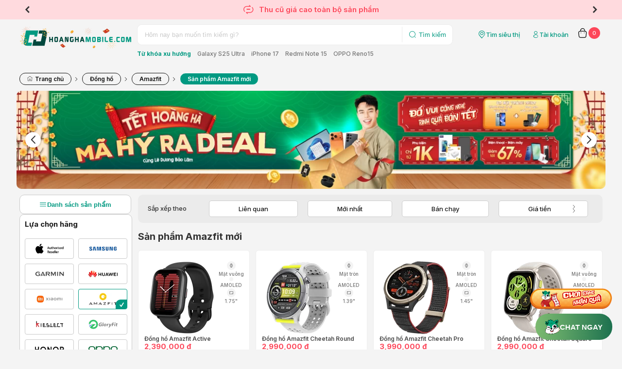

--- FILE ---
content_type: text/html; charset=utf-8
request_url: https://hoanghamobile.com/dong-ho/huami/san-pham-amazfit-moi
body_size: 29346
content:

<!DOCTYPE html>
<html>
<head>
    <meta name="viewport" content="width=device-width" />

    <link href="https://fonts.googleapis.com/css2?family=Inter:wght@100..900&display=swap" rel="stylesheet">
    <link href="/Content/web/fonts/icomoon-v1.0/style.css?v=1.6.9.4" rel="stylesheet" />
    <link href="/Content/web/js/plugins/jquery-slick-1.8.1/slick.css?v=1.6.9.4" rel="stylesheet" />
    <link href="/Content/web/js/plugins/jquery-slick-1.8.1/slick-theme.css?v=1.6.9.4" rel="stylesheet" />
    <link href="/Content/web/js/plugins/jquery.modal/jquery.modal.min.css?v=1.6.9.4" rel="stylesheet" />
    <link href="/Content/web/js/plugins/jquery.modal/jquery.modal.custom.css?v=1.6.9.4" rel="stylesheet" />
    <link href="/Content/web_detail/css/formOrder.css?v=1.6.9.4" rel="stylesheet" />
    <link href="/Content/V4.Electric/web/css/v4.index.css?v=1.6.9.4" rel="stylesheet" />
    <link href="/Content/web/js/plugins/OwlCarousel2-2.3.4/assets/owl.carousel.min.css?v=1.6.9.4" rel="stylesheet" type="text/css">
    <link href="/Content/web/js/plugins/jquery-toast/jquery.toast.min.css" rel="stylesheet" />
    <link href="/Content/web/js/plugins/jquery.fancybox/jquery.fancybox.min.css" rel="stylesheet" />
    <link href="/Content/web/css/login.css?v=1.6.9.4" rel="stylesheet" />
    <link href="/Content/web_detail/css/chatbox.css?v=1.6.9.4" rel="stylesheet" />
    <link href="/Content/V4.Electric/web/css/pj16.css?v=1.6.9.4" rel="stylesheet" />
    <link href="/Content/web/css/login.css?v=1.6.9.4" rel="stylesheet" />
    <title>Sản phẩm Amazfit mới</title>
    <script>
        window.insider_object = {};
    </script>
    
    <link rel="canonical" href="https://hoanghamobile.com/dong-ho/huami/san-pham-amazfit-moi" />
    <meta name="description" />
    <meta name="keywords" />

    <meta name="twitter:title" content="Sản phẩm Amazfit mới" />
    <meta name="twitter:description">
    <meta name="twitter:url" content="https://hoanghamobile.com/dong-ho/huami/san-pham-amazfit-moi">

    <meta property="og:title" content="Sản phẩm Amazfit mới" />
    <meta property="og:description" />
    <meta property="og:url" content="https://hoanghamobile.com/dong-ho/huami/san-pham-amazfit-moi" />
    <meta property="og:image" content="https://hoanghamobile.com/Content/web/img/no_seo_image.png" />

    <link rel="preconnect" href="https://fonts.googleapis.com">
    <link rel="preconnect" href="https://fonts.gstatic.com" crossorigin>
    
    <link href="/Content/web/js/plugins/jquery.rangeSlider/rangeSlider.css" rel="stylesheet" />
    
    <link href="/Content/web/js/plugins/jquery-slick-1.8.1/slick.css?v=1.6.9.4" rel="stylesheet" />
    <link href="/Content/web/js/plugins/jquery-slick-1.8.1/slick-theme.css" rel="stylesheet" />
    <link href="/Content/V4.Electric/web/css/pj10.electric.css?v=1.6.9.4" rel="stylesheet" />
    <link href="/Content/web_detail/css/index.css?v=1.6.9.4" rel="stylesheet" />
    <link href="/Content/web_detail/css/style.min.css?v=1.6.9.4" rel="stylesheet" />
    

    <script>
        window.insider_object.listing = {"items":[{"id":"3993","name":"Đồng hồ Amazfit Active ","taxonomy":["Sản phẩm Amazfit mới"],"currency":"VND","unit_price":2990000.0,"unit_sale_price":2390000.0,"url":"https://hoanghamobile.com/dong-ho-thong-minh/dong-ho-thong-minh-Amazfit-Active-chinh-hang","stock":999,"color":null,"size":null,"product_image_url":"https://cdn.hoanghamobile.vn/Uploads/2024/07/01/image-removebg-preview-1.png;trim.threshold=80;trim.percentpadding=0.5;width=180;height=180;mode=pad;","custom":{"merchandiser":"hoanghamobile","point_collect":5000.0,"edu_discount":100000.0000,"member_discount":29000.0,"member_class":null,"sku":[]}},{"id":"3636","name":"Đồng hồ Amazfit Cheetah Round","taxonomy":["Sản phẩm Amazfit mới","Amazfit Cheetah"],"currency":"VND","unit_price":5490000.0,"unit_sale_price":2990000.0,"url":"https://hoanghamobile.com/dong-ho-thong-minh/dong-ho-thong-minh-amazfit-cheetah-round-chinh-hang","stock":0,"color":null,"size":null,"product_image_url":"https://cdn.hoanghamobile.vn/Uploads/2023/08/23/amazfit-cheetah-round-2.png;trim.threshold=80;trim.percentpadding=0.5;width=180;height=180;mode=pad;","custom":{"merchandiser":"hoanghamobile","point_collect":6000.0,"edu_discount":100000.0000,"member_discount":36000.0,"member_class":null,"sku":[]}},{"id":"3632","name":"Đồng hồ Amazfit Cheetah Pro","taxonomy":["Sản phẩm Amazfit mới","Amazfit Cheetah"],"currency":"VND","unit_price":7990000.0,"unit_sale_price":3990000.0,"url":"https://hoanghamobile.com/dong-ho-thong-minh/dong-ho-thong-minh-amazfit-cheetah-pro-chinh-hang","stock":0,"color":null,"size":null,"product_image_url":"https://cdn.hoanghamobile.vn/Uploads/2023/08/23/amazfit-cheetah-pro-2.png;trim.threshold=80;trim.percentpadding=0.5;width=180;height=180;mode=pad;","custom":{"merchandiser":"hoanghamobile","point_collect":8000.0,"edu_discount":100000.0000,"member_discount":48000.0,"member_class":null,"sku":[]}},{"id":"3639","name":"Đồng hồ Amazfit Cheetah Square","taxonomy":["Sản phẩm Amazfit mới","Amazfit Cheetah"],"currency":"VND","unit_price":5490000.0,"unit_sale_price":2990000.0,"url":"https://hoanghamobile.com/dong-ho-thong-minh/dong-ho-thong-minh-amazfit-cheetah-square-chinh-hang","stock":999,"color":null,"size":null,"product_image_url":"https://cdn.hoanghamobile.vn/Uploads/2023/08/23/amazfit-cheetah-square-1.png;trim.threshold=80;trim.percentpadding=0.5;width=180;height=180;mode=pad;","custom":{"merchandiser":"hoanghamobile","point_collect":6000.0,"edu_discount":100000.0000,"member_discount":36000.0,"member_class":null,"sku":[]}},{"id":"4072","name":"Đồng hồ Amazfit Active Edge","taxonomy":["Ưu đãi đồng hồ Amazfit","Sản phẩm Amazfit mới"],"currency":"VND","unit_price":3190000.0,"unit_sale_price":2540000.0,"url":"https://hoanghamobile.com/dong-ho-thong-minh/dong-ho-thong-minh-amazfit-active-edge-chinh-hang","stock":999,"color":null,"size":null,"product_image_url":"https://cdn.hoanghamobile.vn/Uploads/2024/01/10/amazfit-active-edge-3.png;trim.threshold=80;trim.percentpadding=0.5;width=180;height=180;mode=pad;","custom":{"merchandiser":"hoanghamobile","point_collect":5000.0,"edu_discount":300000.0000,"member_discount":228000.0000,"member_class":null,"sku":[]}},{"id":"3652","name":"Đồng hồ Amazfit Bip 5 ","taxonomy":["Sản phẩm Amazfit mới"],"currency":"VND","unit_price":1990000.0,"unit_sale_price":1490000.0,"url":"https://hoanghamobile.com/dong-ho-thong-minh/dong-ho-thong-minh-amazfit-bip-5-chinh-hang","stock":0,"color":null,"size":null,"product_image_url":"https://cdn.hoanghamobile.vn/Uploads/2023/08/25/amazfit-bip-5-1.png;trim.threshold=80;trim.percentpadding=0.5;width=180;height=180;mode=pad;","custom":{"merchandiser":"hoanghamobile","point_collect":3000.0,"edu_discount":75000.0,"member_discount":18000.0,"member_class":null,"sku":[]}}]};
        window.insider_object.page = {
            "type": "Category"
        };
    </script>

    
    <style>
        .wrapper {
            flex-direction: column
        }

        .left-container {
            display: flex;
            flex-direction: column;
            gap: 12px
        }

        .show {
            display: flex !important;
            gap: 12px;
            flex-direction: column;
            margin-top: 12px
        }

        .dropbtn {
            background-color: #fff;
            font-size: 13px;
            font-weight: 600;
            border: 1px solid #C9C9C9;
            cursor: pointer;
            width: 230px;
            height: 40px;
            display: flex;
            align-items: center;
            gap: 8px;
            border-radius: 10px;
            justify-content: center;
            color: #009981
        }

            .dropbtn i {
                font-size: 16px
            }

            .dropbtn:hover {
                border: 1px solid #009981;
                background: #EBEBEB;
                color: #009981
            }

            .dropbtn:focus {
                border: 1px solid #009981;
                color: #fff;
                background: #009981
            }

        .dropdown {
            position: relative;
            display: inline-block
        }

        .nav-full {
            top: 40px;
            display: none;
            position: absolute;
            min-width: 160px;
            overflow: auto;
            z-index: 999
        }

            .nav-full.moveDown {
                top: 40px
            }

            .nav-full nav {
                border: 1px solid #C9C9C9
            }

        .breadcrumb {
            margin-bottom: 12px
        }
        #listContent {
            position: relative;
            overflow: hidden;
            max-height: 500px;
            min-height: 0;
            overflow: hidden;
            text-align: justify;
            padding-bottom: 30px;
        }
        #see-more-content {
            justify-content: center;
            --tw-text-opacity: 1;
            color: rgb(255 255 255 / var(--tw-text-opacity));
            position: relative;
            transition: all .3s ease 0s;
            background: linear-gradient(rgba(245, 245, 247, 0) 0%, rgb(243, 244, 246) 100%);
            height: 150px !important;
            width: 100%;
            position: absolute;
            bottom: 0;
            align-items: end;
            display: flex;
            left: 0;
        }
            #see-more-content.selected {
                background: unset;
            }
            #see-more-content .btn-view {
                align-items: center;
                display: flex;
                justify-content: center;
                --tw-text-opacity: 1;
                color: #4B4B4B;
                position: relative;
                transition: all .3s ease 0s;
                background: #f3f4f6;
                padding: 7px 10px;
                border-radius: 24px;
                gap: 2px;
                border: 1px solid var(--black-black-3, #C9C9C9);
                background: var(--white-white-1, #FFF);
            }
            #see-more-content .btn-view i{
                font-size:18px;
            }
    </style>

    <meta property="og:type" content="website" />
    <meta property="fb:app_id" content="252305948121462" />

</head>



<body>
    <header>
        <section class="top-heading slick-init">
            <div class="slide-deal-header">
                <div class="deal-header header-top-intro" style="display:flex !important">
                        <div>
                            <a>
                                 <i class="icon-chinhhang"></i>
                        <span>SẢN PHẨM CHÍNH HÃNG</span>
                            </a>
                        </div>
                        <div>
                            <a href="/chinh-sach-bao-hanh">
                                 <i class="icon-ChangeSolidOff"></i>                        <span>CAM KẾT LỖI ĐỔI LIỀN (*)</span>
                            </a>
                        </div>
                        <div>
                            <a>
                                 <i class="icon-CallingSolidOff"></i>
                        <span>HOTLINE 1900.2091</span>
                            </a>
                        </div>
                        <div>
                            <a>
                                <i class="icon-DeliverySolidOff"></i>
                        <span>MIỄN PHÍ VẬN CHUYỂN TOÀN QUỐC</span>
                            </a>
                        </div>
                </div>
                    <a href="/thu-cu-doi-moi" class="deal-header header-top-sales">
                        <div><i class="icon-ChangeSolidOff"></i><span> Thu cũ giá cao toàn bộ sản phẩm</span></div>
                    </a>
            </div>
        </section>


        <section class="w-container">
            <div class="logo-search-user">
                <div class="logo">
                    <a href="/">
                            <img src="/Content/web/img/Logo Hoàng Hà Tết 2026.svg" />
                    </a>
                </div>

                <div class="search">
                    <div class="search-box">
                        <form method="get" action="/tim-kiem">
                            <div class="search-bg">
                                <input id="scope" name="scope" type="hidden" />
                                <input id="kwd" name="kwd" type="text" placeholder="Hôm nay bạn muốn tìm kiếm gì?" />
                                <button type="submit">
                                    <i class="icon-SearchSolidOff"></i>
                                    <span>Tìm kiếm</span>
                                </button>
                            </div>
                        </form>
                    </div>

                    <div class="search-sugget">
                        <strong>Từ khóa xu hướng</strong>
                            <a href="/tim-kiem?kwd=Galaxy S25 Ultra">Galaxy S25 Ultra</a>
                            <a href="/tim-kiem?kwd=iPhone 17">iPhone 17</a>
                            <a href="/tim-kiem?kwd=Redmi Note 15">Redmi Note 15</a>
                            <a href="/tim-kiem?kwd=OPPO Reno15">OPPO Reno15</a>
                    </div>
                </div>

                <div class="quick-for-user">
                    <a class="shop-location" href="/he-thong-cua-hang">
                        <i class="icon-localtion"></i>
                        <span>Tìm siêu thị</span>
                    </a>

                    
    <a id="member-login" class="user text-link" title="Truy cập trang tài khoản" href="https://member.hoanghamobile.com/Account/Login?ReturnUrl=http://hoanghamobile.com/dong-ho/huami/san-pham-amazfit-moi" data-width="397" data-height="631" data-padding="12">
        <i class="icon-UserSolidOff"></i>
        <span>Tài khoản</span>
    </a>


                    
                        <a class="cart text-link" href="/gio-hang">
        <i class="icon-Cart2SolidOff"></i>
        <label class="cart-counter" id="cart-total">0</label>
    </a>

                </div>
            </div>
        </section>
    </header>

    <div class="w-container body-wrapper">
        <div class="wrapper">
            



<input type="hidden" id="totalPage" name="totalPage" value="1" />
<input type="hidden" class="pagenum" value="1" />
<input type="hidden" class="avaiable" value="-14" />

<section>
    <div class="container">
        <ol class="breadcrumb" itemscope itemtype="http://schema.org/BreadcrumbList">
            <li itemprop="itemListElement" itemscope itemtype="http://schema.org/ListItem">
                <a itemprop="item" href="/"><span itemprop="name" content="Trang chủ"><i class="icon-home" title="Trang chủ"></i> Trang chủ</span></a>
                <meta itemprop="position" content="1" />
            </li>

                <li itemprop="itemListElement" itemscope itemtype="http://schema.org/ListItem">
                    <i class="fa fa-angle-right"></i> <a itemprop="item" href="/dong-ho"><span itemprop="name" content="Đồng hồ">Đồng hồ</span></a>
                    <meta itemprop="position" content="2" />
                </li>
                <li itemprop="itemListElement" itemscope itemtype="http://schema.org/ListItem">
                    <i class="fa fa-angle-right"></i> <a itemprop="item" href="/dong-ho/huami"><span itemprop="name" content="Amazfit">Amazfit</span></a>
                    <meta itemprop="position" content="3" />
                </li>
            <li itemprop="itemListElement" itemscope itemtype="http://schema.org/ListItem">
                <i class="fa fa-angle-right"></i> <a itemprop="item" href="/dong-ho/huami/san-pham-amazfit-moi" title="Sản phẩm Amazfit mới" class="actived"><span itemprop="name" content="Sản phẩm Amazfit mới">Sản phẩm Amazfit mới</span></a>
                <meta itemprop="position" content="4" />
            </li>
        </ol>
    </div>
</section>

        <section>
            <div class="container">
                <div class="Ads-img-slide" style="">
                        <a target="_blank" href="https://hoanghamobile.com/tet-hoang-ha-ma-hy-ra-deal?utm_source=QTwebsite&amp;utm_medium=Banner_web&amp;utm_campaign=tet-hoang-ha_2101" title="Tết Ho&#224;ng H&#224;">
                        <img src="https://cdn.hoanghamobile.vn/i/home/Uploads/2026/01/30/banner-ma-hy-ra-deal-cat.png" title="Tết Ho&#224;ng H&#224;" style="border-radius: 10px; width: 100%" /></a>
                        <a target="_blank" href="https://hoanghamobile.com/tin-tuc/xiaomi-fest-day-2026-dai-tiec-uu-dai-toi-80-co-hoi-trung-redmi-note-15-cung-hoang-ha-mobile/?utm_source=QTwebsite&amp;utm_medium=Banner_web&amp;utm_campaign=xiaomi-fest-day_202" title="Xiaomi fest day">
                        <img src="https://cdn.hoanghamobile.vn/i/home/Uploads/2026/02/02/event-xiaomi-fest-day-cat.png" title="Xiaomi fest day" style="border-radius: 10px; width: 100%" /></a>
                </div>
            </div>
        </section>




<section class="v5-list">
    <div class="container">
        <div class="v5-list-container">
            <div class="left-container">
                <div class="dropdown">
                    <button onclick="showMenu()" class="dropbtn"><i class="icon-MenuOFF"></i>Danh sách sản phẩm</button>
                    <div class="mobile_popup_blur" style="position: fixed; inset: 0px; width: 100%; height: 100%; z-index: 99; background-color: rgba(0, 0, 0, 0.5); display: none "></div>
                    <div id="nav-full" class="nav-full">
                        

    <nav>
        <h2>Danh mục</h2>
        <ul class="root">
                <li id="dien-thoai-di-dong">
                    <a href="/dien-thoai-di-dong" target="_self">
                        
                        <label><img src="https://cdn.hoanghamobile.vn/Uploads/2025/02/05/mobile.png;w=30;h=30;mode=pad" alt="Điện thoại" /></label>
                        <span>
                            Điện thoại
                        </span>
                    </a>
                </li>
                <li id="laptop">
                    <a href="/laptop" target="_self">
                        
                        <label><img src="https://cdn.hoanghamobile.vn/Uploads/2025/02/05/laptop.png;w=30;h=30;mode=pad" alt="Laptop" /></label>
                        <span>
                            Laptop
                        </span>
                    </a>
                </li>
                <li id="tablet">
                    <a href="/tablet" target="_self">
                        
                        <label><img src="https://cdn.hoanghamobile.vn/Uploads/2025/02/06/tablet.png;w=30;h=30;mode=pad" alt="Tablet" /></label>
                        <span>
                            Tablet
                        </span>
                    </a>
                </li>
                <li id="man-hinh">
                    <a href="/man-hinh" target="_self">
                        
                        <label><img src="https://cdn.hoanghamobile.vn/Uploads/2025/02/05/man-hinh.png;w=30;h=30;mode=pad" alt="M&#224;n h&#236;nh" /></label>
                        <span>
                            M&#224;n h&#236;nh
                        </span>
                    </a>
                </li>
                <li id="linh-kien-may-tinh">
                    <a href="/linh-kien-may-tinh" target="_self">
                        
                        <label><img src="https://cdn.hoanghamobile.vn/Uploads/2025/08/05/menu-icon-8-removebg-preview.png;w=30;h=30;mode=pad" alt="Linh kiện m&#225;y t&#237;nh" /></label>
                        <span>
                            Linh kiện m&#225;y t&#237;nh
                        </span>
                    </a>
                </li>
                <li id="dien-may">
                    <a href="/dien-may" target="_self">
                        
                        <label><img src="https://cdn.hoanghamobile.vn/Uploads/2025/03/17/tivi.png;w=30;h=30;mode=pad" alt="Tivi, Điện m&#225;y" /></label>
                        <span>
                            Tivi, Điện m&#225;y
                        </span>
                    </a>
                </li>
                <li id="dong-ho">
                    <a href="/dong-ho" target="_self">
                        
                        <label><img src="https://cdn.hoanghamobile.vn/Uploads/2025/02/05/dong-ho.png;w=30;h=30;mode=pad" alt="Đồng hồ" /></label>
                        <span>
                            Đồng hồ
                        </span>
                    </a>
                </li>
                <li id="loa-tai-nghe">
                    <a href="/loa-tai-nghe" target="_self">
                        
                        <label><img src="https://cdn.hoanghamobile.vn/Uploads/2025/02/05/am-thanh.png;w=30;h=30;mode=pad" alt="&#194;m thanh" /></label>
                        <span>
                            &#194;m thanh
                        </span>
                    </a>
                </li>
                <li id="smart-home">
                    <a href="/smart-home" target="_self">
                        
                        <label><img src="https://cdn.hoanghamobile.vn/Uploads/2025/02/05/smarthome.png;w=30;h=30;mode=pad" alt="Smart home" /></label>
                        <span>
                            Smart home
                        </span>
                    </a>
                </li>
                <li id="phu-kien">
                    <a href="/phu-kien" target="_self">
                        
                        <label><img src="https://cdn.hoanghamobile.vn/Uploads/2025/02/05/phu-kien.png;w=30;h=30;mode=pad" alt="Phụ kiện" /></label>
                        <span>
                            Phụ kiện
                        </span>
                    </a>
                </li>
                <li id="dich-vu-sua-chua">
                    <a href="/dich-vu-sua-chua" target="_self">
                        
                        <label><img src="https://cdn.hoanghamobile.vn/Uploads/2024/11/14/logo-sua-chua.png;w=30;h=30;mode=pad" alt="Sửa chữa" /></label>
                        <span>
                            Sửa chữa
                        </span>
                    </a>
                </li>
                <li id="dich-vu">
                    <a href="/dich-vu" target="_self">
                        
                        <label><img src="https://cdn.hoanghamobile.vn/Uploads/2024/11/14/logo-dich-vu.png;w=30;h=30;mode=pad" alt="Dịch vụ" /></label>
                        <span>
                            Dịch vụ
                        </span>
                    </a>
                </li>
        </ul>
    </nav>
    <nav>
        <h2>H&#224;ng cũ</h2>
        <ul class="root">
                <li id="kho-san-pham-cu">
                    <a href="/kho-san-pham-cu" target="_self">
                        
                        <label><img src="https://cdn.hoanghamobile.vn/Uploads/2024/11/14/logo-may-cu.png;w=30;h=30;mode=pad" alt="H&#224;ng cũ" /></label>
                        <span>
                            H&#224;ng cũ
                        </span>
                    </a>
                </li>
                <li id="thu-cu-doi-moi">
                    <a href="/thu-cu-doi-moi" target="_self">
                        
                        <label><img src="https://cdn.hoanghamobile.vn/Uploads/2024/11/14/logo-thu-cu-doi-moi.png;w=30;h=30;mode=pad" alt="Thu cũ đổi mới" /></label>
                        <span>
                            Thu cũ đổi mới
                        </span>
                    </a>
                </li>
        </ul>
    </nav>
    <nav>
        <h2>Tin&#160;tức</h2>
        <ul class="root">
                <li id="tin-tuc">
                    <a href="/tin-tuc" target="_self">
                        
                        <label><img src="https://cdn.hoanghamobile.vn/Uploads/2024/11/14/logo-uu-dai.png;w=30;h=30;mode=pad" alt="Tin hot" /></label>
                        <span>
                            Tin hot
                        </span>
                    </a>
                </li>
                <li id="uu-dai-hot">
                    <a href="/uu-dai-hot" target="_blank">
                        
                        <label><img src="https://cdn.hoanghamobile.vn/Uploads/2025/03/20/logo-tin-hot_638780614366347560.gif;w=30;h=30;mode=pad" alt="Khuyến mại hot" /></label>
                        <span>
                            Khuyến mại hot
                        </span>
                    </a>
                </li>
        </ul>
    </nav>

                    </div>
                </div>
                <div class="v5-list-filters ">
                        <div class="v5-filter">
                            <h3>
                                Lựa chọn hãng
                            </h3>
                        </div>
                        <div class="slick-padding">
                            <div class="v5-brand-list">
                                    <div>
                                            <a class="" href="/dong-ho/apple-watch" title="Apple Watch">
                                                <img alt="Apple Watch" title="Apple Watch" src="https://cdn.hoanghamobile.vn/i/cat_logo_filter/Uploads/2022/09/07/logoooooooooooooooo.png" />
                                            </a>
                                    </div>
                                    <div>
                                            <a class="" href="/dong-ho/sam-sung" title="Samsung">
                                                <img alt="Samsung" title="Samsung" src="https://cdn.hoanghamobile.vn/i/cat_logo_filter/Uploads/2020/11/30/samsung-logo-transparent.png" />
                                            </a>
                                    </div>
                                    <div>
                                            <a class="" href="/dong-ho/garmin" title="Garmin">
                                                <img alt="Garmin" title="Garmin" src="https://cdn.hoanghamobile.vn/i/cat_logo_filter/Uploads/2020/11/30/garmin-logo.png" />
                                            </a>
                                    </div>
                                    <div>
                                            <a class="" href="/dong-ho/huawei" title="HUAWEI">
                                                <img alt="HUAWEI" title="HUAWEI" src="https://cdn.hoanghamobile.vn/i/cat_logo_filter/Uploads/2023/06/02/huawei-horizontal.png" />
                                            </a>
                                    </div>
                                    <div>
                                            <a class="" href="/dong-ho/xiaomi" title="Xiaomi">
                                                <img alt="Xiaomi" title="Xiaomi" src="https://cdn.hoanghamobile.vn/i/cat_logo_filter/Uploads/2023/07/18/xiaomi-logo.png" />
                                            </a>
                                    </div>
                                    <div>
                                            <a class="selected" href="/dong-ho/huami" title="Amazfit">
                                                <img alt="Amazfit" title="Amazfit" src="https://cdn.hoanghamobile.vn/i/cat_logo_filter/Uploads/2021/05/12/amfit.PNG" />
                                            </a>
                                    </div>
                                    <div>
                                            <a class="" href="/dong-ho/kieslect" title="Kieslect">
                                                <img alt="Kieslect" title="Kieslect" src="https://cdn.hoanghamobile.vn/i/cat_logo_filter/Uploads/2023/04/28/screenshot-2023-04-28-084045.png" />
                                            </a>
                                    </div>
                                    <div>
                                            <a class="" href="/dong-ho/gloryfit" title="Gloryfit">
                                                <img alt="Gloryfit" title="Gloryfit" src="https://cdn.hoanghamobile.vn/i/cat_logo_filter/Uploads/2024/06/03/gloryfit_638530307371129954.png" />
                                            </a>
                                    </div>
                                    <div>
                                            <a class="" href="/dong-ho/honor" title="HONOR">
                                                <img alt="HONOR" title="HONOR" src="https://cdn.hoanghamobile.vn/i/cat_logo_filter/Uploads/2024/11/25/honor.gif" />
                                            </a>
                                    </div>
                                    <div>
                                            <a class="" href="/dong-ho/oppo" title="OPPO">
                                                <img alt="OPPO" title="OPPO" src="https://cdn.hoanghamobile.vn/i/cat_logo_filter/Uploads/2023/12/13/oppo-logo-2019-svg.png" />
                                            </a>
                                    </div>
                                    <div>
                                            <a class="" href="/dong-ho/riversong" title="Riversong ">
                                                <img alt="Riversong " title="Riversong " src="https://cdn.hoanghamobile.vn/i/cat_logo_filter/Uploads/2025/01/24/riversong.png" />
                                            </a>
                                    </div>
                                    <div>
                                            <a class="" href="/dong-ho/zobo" title="Zobo">
                                                <img alt="Zobo" title="Zobo" src="https://cdn.hoanghamobile.vn/i/cat_logo_filter/Uploads/2024/12/24/zobo.png" />
                                            </a>
                                    </div>
                                    <div>
                                            <a class="" href="/dong-ho/kospet" title="KOSPET">
                                                <img alt="KOSPET" title="KOSPET" src="https://cdn.hoanghamobile.vn/i/cat_logo_filter/Uploads/2024/10/14/kospet.png" />
                                            </a>
                                    </div>
                                    <div>
                                            <a class="" href="/dong-ho/masstel" title="Masstel">
                                                <img alt="Masstel" title="Masstel" src="https://cdn.hoanghamobile.vn/i/cat_logo_filter/Uploads/2020/11/07/logo-masstel.png" />
                                            </a>
                                    </div>
                                    <div>
                                            <a class="" href="/dong-ho/realme" title="realme">
                                                <img alt="realme" title="realme" src="https://cdn.hoanghamobile.vn/i/cat_logo_filter/Uploads/2020/09/14/brand (6).png" />
                                            </a>
                                    </div>
                                    <div>
                                            <a class="" href="/dong-ho/soundpeats" title="SoundPEATS">
                                                <img alt="SoundPEATS" title="SoundPEATS" src="https://cdn.hoanghamobile.vn/i/cat_logo_filter/Uploads/2024/11/25/soundpeats.gif" />
                                            </a>
                                    </div>
                                    <div>
                                            <a class="" href="/dong-ho/fitbit" title="Fitbit">
                                                <img alt="Fitbit" title="Fitbit" src="https://cdn.hoanghamobile.vn/i/cat_logo_filter/Uploads/2020/12/09/fitbit-logo.png" />
                                            </a>
                                    </div>
                                    <div>
                                            <a class="" href="/dong-ho/mibro" title="mibro">
                                                <img alt="mibro" title="mibro" src="https://cdn.hoanghamobile.vn/i/cat_logo_filter/Uploads/2025/04/09/mibro-logo.png" />
                                            </a>
                                    </div>
                                    <div>
                                            <a class="" href="/dong-ho/dong-ho-tre-em" title="Đồng hồ trẻ em">
                                                <span class="no-logo">Đồng hồ trẻ em</span>
                                            </a>
                                    </div>
                            </div>
                        </div>
                                                <div class="v5-filter" data-id="price_/dong-ho/huami/san-pham-amazfit-moi">
                                <h3>
                                    <a data-target="price_/dong-ho/huami/san-pham-amazfit-moi" href="javascript:;">
                                        Mức giá
                                        <span class="s">+</span>
                                        <span class="h">-</span>
                                    </a>
                                </h3>

                                <div class="price-range">

                                    <section class="range-slider">
                                        <label class="range-bg"></label>
                                        <input value="1490000" min="0" max="3990000" step="100000" type="range">
                                        <input value="3990000" min="0" max="3990000" step="100000" type="range">
                                    </section>


                                    <form method="get" action="/dong-ho/huami/san-pham-amazfit-moi">
                                        <input type="hidden" name="filters" value="{}" />
                                        <input type="hidden" name="search" value="true" />
                                        <div class="form-price-range">
                                            <input class="js-price" value="" id="pmin" name="pmin" type="text" placeholder="Từ" />
                                            <input class="js-price" value="" id="pmax" name="pmax" type="text" placeholder="Đến" />
                                        </div>
                                        <div class="form-price-submit">
                                            <button type="submit">ÁP DỤNG</button>
                                        </div>
                                    </form>

                                    <ul class="filter-list-price">

                                            <li class="">
                                                    <a href="/dong-ho/huami/san-pham-amazfit-moi?filters=%7b%22price%22%3a%221t-3t%22%7d">1 đến 3 triệu</a>

                                            </li>
                                            <li class="">
                                                    <a href="/dong-ho/huami/san-pham-amazfit-moi?filters=%7b%22price%22%3a%223t-5t%22%7d">3 đến 5 triệu</a>

                                            </li>
                                                                            </ul>
                                </div>
                            </div>





                        <div class="v5-filter" data-id="f-cong-nghe-man-hinh">
                            <h3>
                                <a data-target="f-cong-nghe-man-hinh" href="javascript:;">
                                    C&#244;ng nghệ m&#224;n h&#236;nh
                                    <span class="s">+</span>
                                    <span class="h">-</span>
                                </a>
                            </h3>
                                <div class="options">
                                    <ul>
                                            <li class="">
                                                <span>
                                                    <input  type="checkbox" onclick="window.location.href = this.value;" value="/dong-ho/huami/san-pham-amazfit-moi?filters=%7b%22f-cong-nghe-man-hinh%22%3a%22AMOLED%22%7d" />
                                                    <i></i>
                                                </span>
                                                <label>
                                                    <span>AMOLED <i>[4]</i></span>
                                                </label>
                                            </li>
                                            <li class="">
                                                <span>
                                                    <input  type="checkbox" onclick="window.location.href = this.value;" value="/dong-ho/huami/san-pham-amazfit-moi?filters=%7b%22f-cong-nghe-man-hinh%22%3a%22LCD%22%7d" />
                                                    <i></i>
                                                </span>
                                                <label>
                                                    <span>LCD <i>[1]</i></span>
                                                </label>
                                            </li>
                                            <li class="">
                                                <span>
                                                    <input  type="checkbox" onclick="window.location.href = this.value;" value="/dong-ho/huami/san-pham-amazfit-moi?filters=%7b%22f-cong-nghe-man-hinh%22%3a%22TFT%22%7d" />
                                                    <i></i>
                                                </span>
                                                <label>
                                                    <span>TFT <i>[1]</i></span>
                                                </label>
                                            </li>
                                    </ul>
                                </div>
                        </div>
                        <div class="v5-filter" data-id="kich-thuoc-co-tay">
                            <h3>
                                <a data-target="kich-thuoc-co-tay" href="javascript:;">
                                    K&#237;ch thước cổ tay
                                    <span class="s">+</span>
                                    <span class="h">-</span>
                                </a>
                            </h3>
                                <div class="options">
                                    <ul>
                                            <li class="">
                                                <span>
                                                    <input  type="checkbox" onclick="window.location.href = this.value;" value="/dong-ho/huami/san-pham-amazfit-moi?filters=%7b%22kich-thuoc-co-tay%22%3a%22C%e1%bb%95+tay+l%e1%bb%9bn%22%7d" />
                                                    <i></i>
                                                </span>
                                                <label>
                                                    <span>Cổ tay lớn <i>[6]</i></span>
                                                </label>
                                            </li>
                                    </ul>
                                </div>
                        </div>
                        <div class="v5-filter" data-id="thiet-ke-mat-dong-ho">
                            <h3>
                                <a data-target="thiet-ke-mat-dong-ho" href="javascript:;">
                                    Thiết kế mặt đồng hồ
                                    <span class="s">+</span>
                                    <span class="h">-</span>
                                </a>
                            </h3>
                                <div class="options">
                                    <ul>
                                            <li class="">
                                                <span>
                                                    <input  type="checkbox" onclick="window.location.href = this.value;" value="/dong-ho/huami/san-pham-amazfit-moi?filters=%7b%22thiet-ke-mat-dong-ho%22%3a%22M%e1%ba%b7t+tr%c3%b2n%22%7d" />
                                                    <i></i>
                                                </span>
                                                <label>
                                                    <span>Mặt tr&#242;n <i>[3]</i></span>
                                                </label>
                                            </li>
                                            <li class="">
                                                <span>
                                                    <input  type="checkbox" onclick="window.location.href = this.value;" value="/dong-ho/huami/san-pham-amazfit-moi?filters=%7b%22thiet-ke-mat-dong-ho%22%3a%22M%e1%ba%b7t+vu%c3%b4ng%22%7d" />
                                                    <i></i>
                                                </span>
                                                <label>
                                                    <span>Mặt vu&#244;ng <i>[3]</i></span>
                                                </label>
                                            </li>
                                    </ul>
                                </div>
                        </div>
                        <div class="v5-filter" data-id="thoi-gian-su-dung">
                            <h3>
                                <a data-target="thoi-gian-su-dung" href="javascript:;">
                                    Thời gian sử dụng
                                    <span class="s">+</span>
                                    <span class="h">-</span>
                                </a>
                            </h3>
                                <div class="options">
                                    <ul>
                                            <li class="">
                                                <span>
                                                    <input  type="checkbox" onclick="window.location.href = this.value;" value="/dong-ho/huami/san-pham-amazfit-moi?filters=%7b%22thoi-gian-su-dung%22%3a%22T%e1%bb%ab+7+%c4%91%e1%ba%bfn+%3c+14+Ng%c3%a0y%22%7d" />
                                                    <i></i>
                                                </span>
                                                <label>
                                                    <span>Từ 7 đến &lt; 14 Ng&#224;y <i>[3]</i></span>
                                                </label>
                                            </li>
                                            <li class="">
                                                <span>
                                                    <input  type="checkbox" onclick="window.location.href = this.value;" value="/dong-ho/huami/san-pham-amazfit-moi?filters=%7b%22thoi-gian-su-dung%22%3a%22%3e+15ng%c3%a0y%22%7d" />
                                                    <i></i>
                                                </span>
                                                <label>
                                                    <span>&gt; 15ng&#224;y <i>[3]</i></span>
                                                </label>
                                            </li>
                                    </ul>
                                </div>
                        </div>
                        <div class="v5-filter" data-id="F-chat-lieu-day">
                            <h3>
                                <a data-target="F-chat-lieu-day" href="javascript:;">
                                    Chất liệu d&#226;y
                                    <span class="s">+</span>
                                    <span class="h">-</span>
                                </a>
                            </h3>
                                <div class="options">
                                    <ul>
                                            <li class="">
                                                <span>
                                                    <input  type="checkbox" onclick="window.location.href = this.value;" value="/dong-ho/huami/san-pham-amazfit-moi?filters=%7b%22F-chat-lieu-day%22%3a%22Silicone%22%7d" />
                                                    <i></i>
                                                </span>
                                                <label>
                                                    <span>Silicone <i>[5]</i></span>
                                                </label>
                                            </li>
                                            <li class="">
                                                <span>
                                                    <input  type="checkbox" onclick="window.location.href = this.value;" value="/dong-ho/huami/san-pham-amazfit-moi?filters=%7b%22F-chat-lieu-day%22%3a%22V%e1%ba%a3i%22%7d" />
                                                    <i></i>
                                                </span>
                                                <label>
                                                    <span>Vải <i>[1]</i></span>
                                                </label>
                                            </li>
                                    </ul>
                                </div>
                        </div>

                </div>
            </div>
            <div class="v5-list-items">
                <div class="v5-list-sort-container">
                    <!-- sắp xếp-->

                    <div class="v5-sort-list-bg">
                        <div class="label">Sắp xếp theo</div>
                        <div class="v5-filter-mb-tool">
                            <ul>
                                    <li>
                                        <a href="/dong-ho/huami/san-pham-amazfit-moi?filters=%7b%22sort%22%3a%2211%22%7d" class=""><span>Liên quan</span></a>
                                    </li>


                                    <li>
                                        <a href="/dong-ho/huami/san-pham-amazfit-moi?filters=%7b%22sort%22%3a%221%22%7d" class=""><span>Mới nhất</span></a>
                                    </li>

                                    <li>
                                        <a href="/dong-ho/huami/san-pham-amazfit-moi?filters=%7b%22sort%22%3a%229%22%7d" class=""><span>Bán chạy</span></a>
                                    </li>
                                                                        <li class="price-s">
                                            <a href="/dong-ho/huami/san-pham-amazfit-moi?filters=%7b%22sort%22%3a%223%22%7d">
                                                <span class="label-icon-r">Giá tiền</span>
                                                <strong class="sort-icon">
                                                    <i class="icon-rightar rotate-up"></i>
                                                    <i class="icon-rightar rotate-down"></i>
                                                </strong>

                                            </a>
                                        </li>
                            </ul>
                        </div>
                    </div>
                </div>


                    <h1>Sản phẩm Amazfit mới</h1>

                                
                <!-- hiển thị userinsider -->
                <div id="insider-smart-reco"></div>
                <!-- hiển thị userinsider -->


                <div id="pageHolder" class="v5-grid-items item-4" style="grid-template-columns: repeat(4, minmax(0, 1fr));">
                    

    <div class="pj16-item" style="padding: 22px 12px 12px 12px;">
        <div class="pj16-item-info">

            <div class="img">
                <div class="img-sticker">
                    <div class="img-info">
                        <a title="Đồng hồ Amazfit Active " href="/dong-ho-thong-minh/dong-ho-thong-minh-Amazfit-Active-chinh-hang">
                            <img alt="Đồng hồ Amazfit Active " src="https://cdn.hoanghamobile.vn/default/Uploads/2024/07/01/image-removebg-preview-1.png;trim.threshold=80;trim.percentpadding=0.5;width=150;height=150;mode=pad;" />
                        </a>
                    </div>
                    




                </div>
                    <div class="specs">
                        <ul>


                                    <li class="spec-item">
                                            <label class="icon jstooltip" style="" title="Thiết kế mặt đồng hồ">
                                                <span class="icon-AodWatch"></span>
                                            </label>

                                        <div>
                                            <span>
                                                Mặt vuông
                                            </span>
                                        </div>
                                    </li>
                                    <li class="spec-item">
                                            <label class="icon jstooltip" style="color:#000000" title="C&#244;ng nghệ m&#224;n h&#236;nh">
                                                <span class="icon-IPS"></span>
                                            </label>

                                        <div>
                                            <span>
                                                AMOLED
                                            </span>
                                        </div>
                                    </li>
                                    <li class="spec-item">
                                            <label class="icon jstooltip" style="" title="K&#237;ch thước m&#224;n h&#236;nh">
                                                <span class="icon-Resolution"></span>
                                            </label>

                                        <div>
                                            <span>
                                                1.75"
                                            </span>
                                        </div>
                                    </li>
                        </ul>
                    </div>


            </div>
            <h3>
                <a title="Đồng hồ Amazfit Active " href="/dong-ho-thong-minh/dong-ho-thong-minh-Amazfit-Active-chinh-hang" class="text-limit">Đồng hồ Amazfit Active </a>
            </h3>



            <div class="item-gap8px">
                <div class="price-tags-home">
                    


    <div class="item-gap8px">
        <div class="price-tags">
            <div class="price">
                    <strong>2,390,000 ₫</strong>
            </div>
        </div>

            <div class="price price-last">

                <strike>2,990,000 ₫</strike>
                    <span>- 20%</span>

            </div>
        
    </div>
        <p class="price-tags price-tags-member">
            <span>Giá hạng Member chỉ từ</span>
            <strong>2,361,000 ₫</strong>
        </p>


                </div>
            </div>

            <div class="item-gap8px">

                    <div class="box-promotion promotion-more promotion-home">
                        <div class="box-promotion-content pd-0px lst-promotion-bank">
                            <div class="box-promotion-grid">
                                    <div class="promotion-slide-item actived"
                                         data-id="3993"
                                         data-promotion="[{&quot;IsApplyFlashSale&quot;:true,&quot;IsApplyEventPrice&quot;:false,&quot;GroupID&quot;:0,&quot;DiscountRate&quot;:null,&quot;DisCountPrice&quot;:null,&quot;TagName&quot;:null,&quot;OffterText&quot;:null,&quot;AllowMemberClassID&quot;:[0,1,2,3,4,6],&quot;ZoneID&quot;:2,&quot;CategoryTitle&quot;:&quot;VPBANK&quot;,&quot;CategoryImageJson&quot;:&quot;[{\&quot;ID\&quot;:151181,\&quot;Url\&quot;:\&quot;/Uploads/2025/10/15/vpbank.png\&quot;}]&quot;,&quot;CategoryImage&quot;:{&quot;ID&quot;:151181,&quot;Url&quot;:&quot;/Uploads/2025/10/15/vpbank.png&quot;},&quot;CategoryID&quot;:4,&quot;ID&quot;:2386,&quot;Order&quot;:-5,&quot;Title&quot;:&quot;Mở thẻ VPBank - giảm tới 500k, trả g&#243;p 0%, 0 ph&#237; l&#234;n đến 6 th&#225;ng&quot;,&quot;UID&quot;:null}]">
                                        <img src="https://cdn.hoanghamobile.vn/Uploads/2025/10/15/vpbank.png">
                                        <span class="arrow"></span>
                                    </div>
                                    <div class="promotion-slide-item "
                                         data-id="3993"
                                         data-promotion="[{&quot;IsApplyFlashSale&quot;:false,&quot;IsApplyEventPrice&quot;:false,&quot;GroupID&quot;:0,&quot;DiscountRate&quot;:null,&quot;DisCountPrice&quot;:null,&quot;TagName&quot;:null,&quot;OffterText&quot;:null,&quot;AllowMemberClassID&quot;:[0,1,2,3,4,6],&quot;ZoneID&quot;:2,&quot;CategoryTitle&quot;:&quot;VIB&quot;,&quot;CategoryImageJson&quot;:&quot;[{\&quot;ID\&quot;:151175,\&quot;Url\&quot;:\&quot;/Uploads/2025/10/15/vib.png\&quot;}]&quot;,&quot;CategoryImage&quot;:{&quot;ID&quot;:151175,&quot;Url&quot;:&quot;/Uploads/2025/10/15/vib.png&quot;},&quot;CategoryID&quot;:13,&quot;ID&quot;:3778,&quot;Order&quot;:0,&quot;Title&quot;:&quot;Trả g&#243;p 0% L&#227;i suất - Kỳ hạn l&#234;n đến 12 th&#225;ng qua thẻ VIB&quot;,&quot;UID&quot;:null}]">
                                        <img src="https://cdn.hoanghamobile.vn/Uploads/2025/10/15/vib.png">
                                        <span class="arrow"></span>
                                    </div>
                                    <div class="promotion-slide-item "
                                         data-id="3993"
                                         data-promotion="[{&quot;IsApplyFlashSale&quot;:false,&quot;IsApplyEventPrice&quot;:false,&quot;GroupID&quot;:0,&quot;DiscountRate&quot;:null,&quot;DisCountPrice&quot;:null,&quot;TagName&quot;:null,&quot;OffterText&quot;:null,&quot;AllowMemberClassID&quot;:[0,1,2,3,4,6],&quot;ZoneID&quot;:2,&quot;CategoryTitle&quot;:&quot;KREDIVO&quot;,&quot;CategoryImageJson&quot;:&quot;[{\&quot;ID\&quot;:151206,\&quot;Url\&quot;:\&quot;/Uploads/2025/10/15/logo-kredivo-1.png\&quot;}]&quot;,&quot;CategoryImage&quot;:{&quot;ID&quot;:151206,&quot;Url&quot;:&quot;/Uploads/2025/10/15/logo-kredivo-1.png&quot;},&quot;CategoryID&quot;:14,&quot;ID&quot;:3799,&quot;Order&quot;:0,&quot;Title&quot;:&quot;Giảm&#160;5% tối đa 200K cho k&#236; hạn 6/9/12 th&#225;ng khi thanh to&#225;n với Kredivo cho người d&#249;ng cũ&quot;,&quot;UID&quot;:null},{&quot;IsApplyFlashSale&quot;:false,&quot;IsApplyEventPrice&quot;:false,&quot;GroupID&quot;:0,&quot;DiscountRate&quot;:null,&quot;DisCountPrice&quot;:null,&quot;TagName&quot;:null,&quot;OffterText&quot;:null,&quot;AllowMemberClassID&quot;:[0,1,2,3,4,6],&quot;ZoneID&quot;:2,&quot;CategoryTitle&quot;:&quot;KREDIVO&quot;,&quot;CategoryImageJson&quot;:&quot;[{\&quot;ID\&quot;:151206,\&quot;Url\&quot;:\&quot;/Uploads/2025/10/15/logo-kredivo-1.png\&quot;}]&quot;,&quot;CategoryImage&quot;:{&quot;ID&quot;:151206,&quot;Url&quot;:&quot;/Uploads/2025/10/15/logo-kredivo-1.png&quot;},&quot;CategoryID&quot;:14,&quot;ID&quot;:3800,&quot;Order&quot;:0,&quot;Title&quot;:&quot;Giảm&#160;50% tối đa 100K&#160;với tất cả kỳ hạn khi thanh to&#225;n với Kredivo danh cho kh&#225;ch h&#224;ng mới&quot;,&quot;UID&quot;:null}]">
                                        <img src="https://cdn.hoanghamobile.vn/Uploads/2025/10/15/logo-kredivo-1.png">
                                        <span class="arrow"></span>
                                    </div>
                                    <div class="promotion-slide-item "
                                         data-id="3993"
                                         data-promotion="[{&quot;IsApplyFlashSale&quot;:true,&quot;IsApplyEventPrice&quot;:false,&quot;GroupID&quot;:0,&quot;DiscountRate&quot;:null,&quot;DisCountPrice&quot;:null,&quot;TagName&quot;:null,&quot;OffterText&quot;:null,&quot;AllowMemberClassID&quot;:[0,1,2,3,4,6],&quot;ZoneID&quot;:2,&quot;CategoryTitle&quot;:&quot;HSBC&quot;,&quot;CategoryImageJson&quot;:&quot;[{\&quot;ID\&quot;:151176,\&quot;Url\&quot;:\&quot;/Uploads/2025/10/15/hsbc.png\&quot;}]&quot;,&quot;CategoryImage&quot;:{&quot;ID&quot;:151176,&quot;Url&quot;:&quot;/Uploads/2025/10/15/hsbc.png&quot;},&quot;CategoryID&quot;:11,&quot;ID&quot;:3472,&quot;Order&quot;:4,&quot;Title&quot;:&quot;Ho&#224;n l&#234;n tới 2.000.000Đ khi mở mới thẻ HSBC tại Ho&#224;ng H&#224; Mobile&quot;,&quot;UID&quot;:null}]">
                                        <img src="https://cdn.hoanghamobile.vn/Uploads/2025/10/15/hsbc.png">
                                        <span class="arrow"></span>
                                    </div>
                            </div>



                                <div id="detail_promotion_3993" class="detail-promotion">
                                    <ul>
                                            <li>
                                                Mở thẻ VPBank - giảm tới 500k, trả g&#243;p 0%, 0 ph&#237; l&#234;n đến 6 th&#225;ng
                                            </li>
                                    </ul>
                                </div>

                        </div>
                    </div>
                    <div class="promotion-list">
                            <div class="more">
                                + 4 Ưu đãi khác
                            </div>
                    </div>
            </div>
        </div>



        <div class="product-panel">
                <div class="list-conhang product-panel_detail">
                    <i class="icon-cart-index"></i>
                    <span>Sẵn hàng</span>
                </div>
                 <a title="MUA NGAY" data-ReturnUrl="/dong-ho-thong-minh/dong-ho-thong-minh-Amazfit-Active-chinh-hang?buy=1" 
                   data-addon="" data-sku="SLAF2211ATBK" href="javascript:;" 
                   class="list-cart product-panel_detail add-buy order-btn btnQuickOrder inventory">
                     <i class="icon-Cart1SolidOn"></i>
                     <span>Mua ngay</span>
                </a>
            
        </div>
        

    </div>
    <div class="pj16-item" style="padding: 22px 12px 12px 12px;">
        <div class="pj16-item-info">

            <div class="img">
                <div class="img-sticker">
                    <div class="img-info">
                        <a title="Đồng hồ Amazfit Cheetah Round" href="/dong-ho-thong-minh/dong-ho-thong-minh-amazfit-cheetah-round-chinh-hang">
                            <img alt="Đồng hồ Amazfit Cheetah Round" src="https://cdn.hoanghamobile.vn/default/Uploads/2023/08/23/amazfit-cheetah-round-2.png;trim.threshold=80;trim.percentpadding=0.5;width=150;height=150;mode=pad;" />
                        </a>
                    </div>
                    




                </div>
                    <div class="specs">
                        <ul>


                                    <li class="spec-item">
                                            <label class="icon jstooltip" style="" title="Thiết kế mặt đồng hồ">
                                                <span class="icon-AodWatch"></span>
                                            </label>

                                        <div>
                                            <span>
                                                Mặt tròn
                                            </span>
                                        </div>
                                    </li>
                                    <li class="spec-item">
                                            <label class="icon jstooltip" style="color:#000000" title="C&#244;ng nghệ m&#224;n h&#236;nh">
                                                <span class="icon-IPS"></span>
                                            </label>

                                        <div>
                                            <span>
                                                AMOLED
                                            </span>
                                        </div>
                                    </li>
                                    <li class="spec-item">
                                            <label class="icon jstooltip" style="" title="K&#237;ch thước m&#224;n h&#236;nh">
                                                <span class="icon-Resolution"></span>
                                            </label>

                                        <div>
                                            <span>
                                                1.39"
                                            </span>
                                        </div>
                                    </li>
                        </ul>
                    </div>


            </div>
            <h3>
                <a title="Đồng hồ Amazfit Cheetah Round" href="/dong-ho-thong-minh/dong-ho-thong-minh-amazfit-cheetah-round-chinh-hang" class="text-limit">Đồng hồ Amazfit Cheetah Round</a>
            </h3>



            <div class="item-gap8px">
                <div class="price-tags-home">
                    


    <div class="item-gap8px">
        <div class="price-tags">
            <div class="price">
                    <strong>2,990,000 ₫</strong>
            </div>
        </div>

            <div class="price price-last">

                <strike>5,490,000 ₫</strike>
                    <span>- 46%</span>

            </div>
        
    </div>
        <p class="price-tags price-tags-member">
            <span>Giá hạng Member chỉ từ</span>
            <strong>2,954,000 ₫</strong>
        </p>


                </div>
            </div>

            <div class="item-gap8px">

                    <div class="box-promotion promotion-more promotion-home">
                        <div class="box-promotion-content pd-0px lst-promotion-bank">
                            <div class="box-promotion-grid">
                                    <div class="promotion-slide-item actived"
                                         data-id="3636"
                                         data-promotion="[{&quot;IsApplyFlashSale&quot;:true,&quot;IsApplyEventPrice&quot;:false,&quot;GroupID&quot;:0,&quot;DiscountRate&quot;:null,&quot;DisCountPrice&quot;:null,&quot;TagName&quot;:null,&quot;OffterText&quot;:null,&quot;AllowMemberClassID&quot;:[0,1,2,3,4,6],&quot;ZoneID&quot;:2,&quot;CategoryTitle&quot;:&quot;VPBANK&quot;,&quot;CategoryImageJson&quot;:&quot;[{\&quot;ID\&quot;:151181,\&quot;Url\&quot;:\&quot;/Uploads/2025/10/15/vpbank.png\&quot;}]&quot;,&quot;CategoryImage&quot;:{&quot;ID&quot;:151181,&quot;Url&quot;:&quot;/Uploads/2025/10/15/vpbank.png&quot;},&quot;CategoryID&quot;:4,&quot;ID&quot;:2386,&quot;Order&quot;:-5,&quot;Title&quot;:&quot;Mở thẻ VPBank - giảm tới 500k, trả g&#243;p 0%, 0 ph&#237; l&#234;n đến 6 th&#225;ng&quot;,&quot;UID&quot;:null}]">
                                        <img src="https://cdn.hoanghamobile.vn/Uploads/2025/10/15/vpbank.png">
                                        <span class="arrow"></span>
                                    </div>
                                    <div class="promotion-slide-item "
                                         data-id="3636"
                                         data-promotion="[{&quot;IsApplyFlashSale&quot;:false,&quot;IsApplyEventPrice&quot;:false,&quot;GroupID&quot;:0,&quot;DiscountRate&quot;:null,&quot;DisCountPrice&quot;:null,&quot;TagName&quot;:null,&quot;OffterText&quot;:null,&quot;AllowMemberClassID&quot;:[0,1,2,3,4,6],&quot;ZoneID&quot;:2,&quot;CategoryTitle&quot;:&quot;VIB&quot;,&quot;CategoryImageJson&quot;:&quot;[{\&quot;ID\&quot;:151175,\&quot;Url\&quot;:\&quot;/Uploads/2025/10/15/vib.png\&quot;}]&quot;,&quot;CategoryImage&quot;:{&quot;ID&quot;:151175,&quot;Url&quot;:&quot;/Uploads/2025/10/15/vib.png&quot;},&quot;CategoryID&quot;:13,&quot;ID&quot;:3778,&quot;Order&quot;:0,&quot;Title&quot;:&quot;Trả g&#243;p 0% L&#227;i suất - Kỳ hạn l&#234;n đến 12 th&#225;ng qua thẻ VIB&quot;,&quot;UID&quot;:null}]">
                                        <img src="https://cdn.hoanghamobile.vn/Uploads/2025/10/15/vib.png">
                                        <span class="arrow"></span>
                                    </div>
                                    <div class="promotion-slide-item "
                                         data-id="3636"
                                         data-promotion="[{&quot;IsApplyFlashSale&quot;:false,&quot;IsApplyEventPrice&quot;:false,&quot;GroupID&quot;:0,&quot;DiscountRate&quot;:null,&quot;DisCountPrice&quot;:null,&quot;TagName&quot;:null,&quot;OffterText&quot;:null,&quot;AllowMemberClassID&quot;:[0,1,2,3,4,6],&quot;ZoneID&quot;:2,&quot;CategoryTitle&quot;:&quot;KREDIVO&quot;,&quot;CategoryImageJson&quot;:&quot;[{\&quot;ID\&quot;:151206,\&quot;Url\&quot;:\&quot;/Uploads/2025/10/15/logo-kredivo-1.png\&quot;}]&quot;,&quot;CategoryImage&quot;:{&quot;ID&quot;:151206,&quot;Url&quot;:&quot;/Uploads/2025/10/15/logo-kredivo-1.png&quot;},&quot;CategoryID&quot;:14,&quot;ID&quot;:3799,&quot;Order&quot;:0,&quot;Title&quot;:&quot;Giảm&#160;5% tối đa 200K cho k&#236; hạn 6/9/12 th&#225;ng khi thanh to&#225;n với Kredivo cho người d&#249;ng cũ&quot;,&quot;UID&quot;:null},{&quot;IsApplyFlashSale&quot;:false,&quot;IsApplyEventPrice&quot;:false,&quot;GroupID&quot;:0,&quot;DiscountRate&quot;:null,&quot;DisCountPrice&quot;:null,&quot;TagName&quot;:null,&quot;OffterText&quot;:null,&quot;AllowMemberClassID&quot;:[0,1,2,3,4,6],&quot;ZoneID&quot;:2,&quot;CategoryTitle&quot;:&quot;KREDIVO&quot;,&quot;CategoryImageJson&quot;:&quot;[{\&quot;ID\&quot;:151206,\&quot;Url\&quot;:\&quot;/Uploads/2025/10/15/logo-kredivo-1.png\&quot;}]&quot;,&quot;CategoryImage&quot;:{&quot;ID&quot;:151206,&quot;Url&quot;:&quot;/Uploads/2025/10/15/logo-kredivo-1.png&quot;},&quot;CategoryID&quot;:14,&quot;ID&quot;:3800,&quot;Order&quot;:0,&quot;Title&quot;:&quot;Giảm&#160;50% tối đa 100K&#160;với tất cả kỳ hạn khi thanh to&#225;n với Kredivo danh cho kh&#225;ch h&#224;ng mới&quot;,&quot;UID&quot;:null}]">
                                        <img src="https://cdn.hoanghamobile.vn/Uploads/2025/10/15/logo-kredivo-1.png">
                                        <span class="arrow"></span>
                                    </div>
                                    <div class="promotion-slide-item "
                                         data-id="3636"
                                         data-promotion="[{&quot;IsApplyFlashSale&quot;:true,&quot;IsApplyEventPrice&quot;:false,&quot;GroupID&quot;:0,&quot;DiscountRate&quot;:null,&quot;DisCountPrice&quot;:null,&quot;TagName&quot;:null,&quot;OffterText&quot;:null,&quot;AllowMemberClassID&quot;:[0,1,2,3,4,6],&quot;ZoneID&quot;:2,&quot;CategoryTitle&quot;:&quot;HSBC&quot;,&quot;CategoryImageJson&quot;:&quot;[{\&quot;ID\&quot;:151176,\&quot;Url\&quot;:\&quot;/Uploads/2025/10/15/hsbc.png\&quot;}]&quot;,&quot;CategoryImage&quot;:{&quot;ID&quot;:151176,&quot;Url&quot;:&quot;/Uploads/2025/10/15/hsbc.png&quot;},&quot;CategoryID&quot;:11,&quot;ID&quot;:3472,&quot;Order&quot;:4,&quot;Title&quot;:&quot;Ho&#224;n l&#234;n tới 2.000.000Đ khi mở mới thẻ HSBC tại Ho&#224;ng H&#224; Mobile&quot;,&quot;UID&quot;:null}]">
                                        <img src="https://cdn.hoanghamobile.vn/Uploads/2025/10/15/hsbc.png">
                                        <span class="arrow"></span>
                                    </div>
                            </div>



                                <div id="detail_promotion_3636" class="detail-promotion">
                                    <ul>
                                            <li>
                                                Mở thẻ VPBank - giảm tới 500k, trả g&#243;p 0%, 0 ph&#237; l&#234;n đến 6 th&#225;ng
                                            </li>
                                    </ul>
                                </div>

                        </div>
                    </div>
                    <div class="promotion-list">
                            <div class="more">
                                + 4 Ưu đãi khác
                            </div>
                    </div>
            </div>
        </div>



        <div class="product-panel">
                <a href="tel:1900.2091" class="list-conhang product-panel_detail">
                    <i class="icon-CallingSolidOff"></i>
                    <span>Liên hệ</span>
                </a>
            
        </div>
        

    </div>
    <div class="pj16-item" style="padding: 22px 12px 12px 12px;">
        <div class="pj16-item-info">

            <div class="img">
                <div class="img-sticker">
                    <div class="img-info">
                        <a title="Đồng hồ Amazfit Cheetah Pro" href="/dong-ho-thong-minh/dong-ho-thong-minh-amazfit-cheetah-pro-chinh-hang">
                            <img alt="Đồng hồ Amazfit Cheetah Pro" src="https://cdn.hoanghamobile.vn/default/Uploads/2023/08/23/amazfit-cheetah-pro-2.png;trim.threshold=80;trim.percentpadding=0.5;width=150;height=150;mode=pad;" />
                        </a>
                    </div>
                    




                </div>
                    <div class="specs">
                        <ul>


                                    <li class="spec-item">
                                            <label class="icon jstooltip" style="" title="Thiết kế mặt đồng hồ">
                                                <span class="icon-AodWatch"></span>
                                            </label>

                                        <div>
                                            <span>
                                                Mặt tròn
                                            </span>
                                        </div>
                                    </li>
                                    <li class="spec-item">
                                            <label class="icon jstooltip" style="color:#000000" title="C&#244;ng nghệ m&#224;n h&#236;nh">
                                                <span class="icon-IPS"></span>
                                            </label>

                                        <div>
                                            <span>
                                                AMOLED
                                            </span>
                                        </div>
                                    </li>
                                    <li class="spec-item">
                                            <label class="icon jstooltip" style="" title="K&#237;ch thước m&#224;n h&#236;nh">
                                                <span class="icon-Resolution"></span>
                                            </label>

                                        <div>
                                            <span>
                                                1.45"
                                            </span>
                                        </div>
                                    </li>
                        </ul>
                    </div>


            </div>
            <h3>
                <a title="Đồng hồ Amazfit Cheetah Pro" href="/dong-ho-thong-minh/dong-ho-thong-minh-amazfit-cheetah-pro-chinh-hang" class="text-limit">Đồng hồ Amazfit Cheetah Pro</a>
            </h3>



            <div class="item-gap8px">
                <div class="price-tags-home">
                    


    <div class="item-gap8px">
        <div class="price-tags">
            <div class="price">
                    <strong>3,990,000 ₫</strong>
            </div>
        </div>

            <div class="price price-last">

                <strike>7,990,000 ₫</strike>
                    <span>- 50%</span>

            </div>
                    <a href="/tra-gop/dong-ho-thong-minh/dong-ho-thong-minh-amazfit-cheetah-pro-chinh-hang">Hoặc 460,000 ₫ x 6T</a>

    </div>
        <p class="price-tags price-tags-member">
            <span>Giá hạng Member chỉ từ</span>
            <strong>3,942,000 ₫</strong>
        </p>


                </div>
            </div>

            <div class="item-gap8px">

                    <div class="box-promotion promotion-more promotion-home">
                        <div class="box-promotion-content pd-0px lst-promotion-bank">
                            <div class="box-promotion-grid">
                                    <div class="promotion-slide-item actived"
                                         data-id="3632"
                                         data-promotion="[{&quot;IsApplyFlashSale&quot;:true,&quot;IsApplyEventPrice&quot;:false,&quot;GroupID&quot;:0,&quot;DiscountRate&quot;:null,&quot;DisCountPrice&quot;:null,&quot;TagName&quot;:null,&quot;OffterText&quot;:null,&quot;AllowMemberClassID&quot;:[0,1,2,3,4,6],&quot;ZoneID&quot;:2,&quot;CategoryTitle&quot;:&quot;VPBANK&quot;,&quot;CategoryImageJson&quot;:&quot;[{\&quot;ID\&quot;:151181,\&quot;Url\&quot;:\&quot;/Uploads/2025/10/15/vpbank.png\&quot;}]&quot;,&quot;CategoryImage&quot;:{&quot;ID&quot;:151181,&quot;Url&quot;:&quot;/Uploads/2025/10/15/vpbank.png&quot;},&quot;CategoryID&quot;:4,&quot;ID&quot;:2386,&quot;Order&quot;:-5,&quot;Title&quot;:&quot;Mở thẻ VPBank - giảm tới 500k, trả g&#243;p 0%, 0 ph&#237; l&#234;n đến 6 th&#225;ng&quot;,&quot;UID&quot;:null}]">
                                        <img src="https://cdn.hoanghamobile.vn/Uploads/2025/10/15/vpbank.png">
                                        <span class="arrow"></span>
                                    </div>
                                    <div class="promotion-slide-item "
                                         data-id="3632"
                                         data-promotion="[{&quot;IsApplyFlashSale&quot;:false,&quot;IsApplyEventPrice&quot;:false,&quot;GroupID&quot;:0,&quot;DiscountRate&quot;:null,&quot;DisCountPrice&quot;:null,&quot;TagName&quot;:null,&quot;OffterText&quot;:null,&quot;AllowMemberClassID&quot;:[0,1,2,3,4,6],&quot;ZoneID&quot;:2,&quot;CategoryTitle&quot;:&quot;Thanh to&#225;n trả g&#243;p 0% Ho&#224;ng H&#224;&quot;,&quot;CategoryImageJson&quot;:&quot;[{\&quot;ID\&quot;:179881,\&quot;Url\&quot;:\&quot;/Uploads/2026/01/23/icon-2_639047641516424460.png\&quot;}]&quot;,&quot;CategoryImage&quot;:{&quot;ID&quot;:179881,&quot;Url&quot;:&quot;/Uploads/2026/01/23/icon-2_639047641516424460.png&quot;},&quot;CategoryID&quot;:22,&quot;ID&quot;:3669,&quot;Order&quot;:0,&quot;Title&quot;:&quot;Trả g&#243;p 4 kh&#244;ng, duyệt nhanh 10 ph&#250;t, kỳ hạn tới 12 th&#225;ng với c&#244;ng ty t&#224;i ch&#237;nh/thẻ t&#237;n dụng&quot;,&quot;UID&quot;:null}]">
                                        <img src="https://cdn.hoanghamobile.vn/Uploads/2026/01/23/icon-2_639047641516424460.png">
                                        <span class="arrow"></span>
                                    </div>
                                    <div class="promotion-slide-item "
                                         data-id="3632"
                                         data-promotion="[{&quot;IsApplyFlashSale&quot;:false,&quot;IsApplyEventPrice&quot;:false,&quot;GroupID&quot;:0,&quot;DiscountRate&quot;:null,&quot;DisCountPrice&quot;:null,&quot;TagName&quot;:null,&quot;OffterText&quot;:null,&quot;AllowMemberClassID&quot;:[0,1,2,3,4,6],&quot;ZoneID&quot;:2,&quot;CategoryTitle&quot;:&quot;VIB&quot;,&quot;CategoryImageJson&quot;:&quot;[{\&quot;ID\&quot;:151175,\&quot;Url\&quot;:\&quot;/Uploads/2025/10/15/vib.png\&quot;}]&quot;,&quot;CategoryImage&quot;:{&quot;ID&quot;:151175,&quot;Url&quot;:&quot;/Uploads/2025/10/15/vib.png&quot;},&quot;CategoryID&quot;:13,&quot;ID&quot;:3778,&quot;Order&quot;:0,&quot;Title&quot;:&quot;Trả g&#243;p 0% L&#227;i suất - Kỳ hạn l&#234;n đến 12 th&#225;ng qua thẻ VIB&quot;,&quot;UID&quot;:null}]">
                                        <img src="https://cdn.hoanghamobile.vn/Uploads/2025/10/15/vib.png">
                                        <span class="arrow"></span>
                                    </div>
                                    <div class="promotion-slide-item "
                                         data-id="3632"
                                         data-promotion="[{&quot;IsApplyFlashSale&quot;:false,&quot;IsApplyEventPrice&quot;:false,&quot;GroupID&quot;:0,&quot;DiscountRate&quot;:null,&quot;DisCountPrice&quot;:null,&quot;TagName&quot;:null,&quot;OffterText&quot;:null,&quot;AllowMemberClassID&quot;:[0,1,2,3,4,6],&quot;ZoneID&quot;:2,&quot;CategoryTitle&quot;:&quot;KREDIVO&quot;,&quot;CategoryImageJson&quot;:&quot;[{\&quot;ID\&quot;:151206,\&quot;Url\&quot;:\&quot;/Uploads/2025/10/15/logo-kredivo-1.png\&quot;}]&quot;,&quot;CategoryImage&quot;:{&quot;ID&quot;:151206,&quot;Url&quot;:&quot;/Uploads/2025/10/15/logo-kredivo-1.png&quot;},&quot;CategoryID&quot;:14,&quot;ID&quot;:3799,&quot;Order&quot;:0,&quot;Title&quot;:&quot;Giảm&#160;5% tối đa 200K cho k&#236; hạn 6/9/12 th&#225;ng khi thanh to&#225;n với Kredivo cho người d&#249;ng cũ&quot;,&quot;UID&quot;:null},{&quot;IsApplyFlashSale&quot;:false,&quot;IsApplyEventPrice&quot;:false,&quot;GroupID&quot;:0,&quot;DiscountRate&quot;:null,&quot;DisCountPrice&quot;:null,&quot;TagName&quot;:null,&quot;OffterText&quot;:null,&quot;AllowMemberClassID&quot;:[0,1,2,3,4,6],&quot;ZoneID&quot;:2,&quot;CategoryTitle&quot;:&quot;KREDIVO&quot;,&quot;CategoryImageJson&quot;:&quot;[{\&quot;ID\&quot;:151206,\&quot;Url\&quot;:\&quot;/Uploads/2025/10/15/logo-kredivo-1.png\&quot;}]&quot;,&quot;CategoryImage&quot;:{&quot;ID&quot;:151206,&quot;Url&quot;:&quot;/Uploads/2025/10/15/logo-kredivo-1.png&quot;},&quot;CategoryID&quot;:14,&quot;ID&quot;:3800,&quot;Order&quot;:0,&quot;Title&quot;:&quot;Giảm&#160;50% tối đa 100K&#160;với tất cả kỳ hạn khi thanh to&#225;n với Kredivo danh cho kh&#225;ch h&#224;ng mới&quot;,&quot;UID&quot;:null}]">
                                        <img src="https://cdn.hoanghamobile.vn/Uploads/2025/10/15/logo-kredivo-1.png">
                                        <span class="arrow"></span>
                                    </div>
                            </div>



                                <div id="detail_promotion_3632" class="detail-promotion">
                                    <ul>
                                            <li>
                                                Mở thẻ VPBank - giảm tới 500k, trả g&#243;p 0%, 0 ph&#237; l&#234;n đến 6 th&#225;ng
                                            </li>
                                    </ul>
                                </div>

                        </div>
                    </div>
                    <div class="promotion-list">
                            <div class="more">
                                + 5 Ưu đãi khác
                            </div>
                    </div>
            </div>
        </div>



        <div class="product-panel">
                <a href="tel:1900.2091" class="list-conhang product-panel_detail">
                    <i class="icon-CallingSolidOff"></i>
                    <span>Liên hệ</span>
                </a>
            
        </div>
        

    </div>
    <div class="pj16-item" style="padding: 22px 12px 12px 12px;">
        <div class="pj16-item-info">

            <div class="img">
                <div class="img-sticker">
                    <div class="img-info">
                        <a title="Đồng hồ Amazfit Cheetah Square" href="/dong-ho-thong-minh/dong-ho-thong-minh-amazfit-cheetah-square-chinh-hang">
                            <img alt="Đồng hồ Amazfit Cheetah Square" src="https://cdn.hoanghamobile.vn/default/Uploads/2023/08/23/amazfit-cheetah-square-1.png;trim.threshold=80;trim.percentpadding=0.5;width=150;height=150;mode=pad;" />
                        </a>
                    </div>
                    




                </div>
                    <div class="specs">
                        <ul>


                                    <li class="spec-item">
                                            <label class="icon jstooltip" style="" title="Thiết kế mặt đồng hồ">
                                                <span class="icon-AodWatch"></span>
                                            </label>

                                        <div>
                                            <span>
                                                Mặt vuông
                                            </span>
                                        </div>
                                    </li>
                                    <li class="spec-item">
                                            <label class="icon jstooltip" style="color:#000000" title="C&#244;ng nghệ m&#224;n h&#236;nh">
                                                <span class="icon-IPS"></span>
                                            </label>

                                        <div>
                                            <span>
                                                AMOLED
                                            </span>
                                        </div>
                                    </li>
                                    <li class="spec-item">
                                            <label class="icon jstooltip" style="" title="K&#237;ch thước m&#224;n h&#236;nh">
                                                <span class="icon-Resolution"></span>
                                            </label>

                                        <div>
                                            <span>
                                                1.75"
                                            </span>
                                        </div>
                                    </li>
                        </ul>
                    </div>


            </div>
            <h3>
                <a title="Đồng hồ Amazfit Cheetah Square" href="/dong-ho-thong-minh/dong-ho-thong-minh-amazfit-cheetah-square-chinh-hang" class="text-limit">Đồng hồ Amazfit Cheetah Square</a>
            </h3>



            <div class="item-gap8px">
                <div class="price-tags-home">
                    


    <div class="item-gap8px">
        <div class="price-tags">
            <div class="price">
                    <strong>2,990,000 ₫</strong>
            </div>
        </div>

            <div class="price price-last">

                <strike>5,490,000 ₫</strike>
                    <span>- 46%</span>

            </div>
        
    </div>
        <p class="price-tags price-tags-member">
            <span>Giá hạng Member chỉ từ</span>
            <strong>2,954,000 ₫</strong>
        </p>


                </div>
            </div>

            <div class="item-gap8px">

                    <div class="box-promotion promotion-more promotion-home">
                        <div class="box-promotion-content pd-0px lst-promotion-bank">
                            <div class="box-promotion-grid">
                                    <div class="promotion-slide-item actived"
                                         data-id="3639"
                                         data-promotion="[{&quot;IsApplyFlashSale&quot;:true,&quot;IsApplyEventPrice&quot;:false,&quot;GroupID&quot;:0,&quot;DiscountRate&quot;:null,&quot;DisCountPrice&quot;:null,&quot;TagName&quot;:null,&quot;OffterText&quot;:null,&quot;AllowMemberClassID&quot;:[0,1,2,3,4,6],&quot;ZoneID&quot;:2,&quot;CategoryTitle&quot;:&quot;VPBANK&quot;,&quot;CategoryImageJson&quot;:&quot;[{\&quot;ID\&quot;:151181,\&quot;Url\&quot;:\&quot;/Uploads/2025/10/15/vpbank.png\&quot;}]&quot;,&quot;CategoryImage&quot;:{&quot;ID&quot;:151181,&quot;Url&quot;:&quot;/Uploads/2025/10/15/vpbank.png&quot;},&quot;CategoryID&quot;:4,&quot;ID&quot;:2386,&quot;Order&quot;:-5,&quot;Title&quot;:&quot;Mở thẻ VPBank - giảm tới 500k, trả g&#243;p 0%, 0 ph&#237; l&#234;n đến 6 th&#225;ng&quot;,&quot;UID&quot;:null}]">
                                        <img src="https://cdn.hoanghamobile.vn/Uploads/2025/10/15/vpbank.png">
                                        <span class="arrow"></span>
                                    </div>
                                    <div class="promotion-slide-item "
                                         data-id="3639"
                                         data-promotion="[{&quot;IsApplyFlashSale&quot;:false,&quot;IsApplyEventPrice&quot;:false,&quot;GroupID&quot;:0,&quot;DiscountRate&quot;:null,&quot;DisCountPrice&quot;:null,&quot;TagName&quot;:null,&quot;OffterText&quot;:null,&quot;AllowMemberClassID&quot;:[0,1,2,3,4,6],&quot;ZoneID&quot;:2,&quot;CategoryTitle&quot;:&quot;VIB&quot;,&quot;CategoryImageJson&quot;:&quot;[{\&quot;ID\&quot;:151175,\&quot;Url\&quot;:\&quot;/Uploads/2025/10/15/vib.png\&quot;}]&quot;,&quot;CategoryImage&quot;:{&quot;ID&quot;:151175,&quot;Url&quot;:&quot;/Uploads/2025/10/15/vib.png&quot;},&quot;CategoryID&quot;:13,&quot;ID&quot;:3778,&quot;Order&quot;:0,&quot;Title&quot;:&quot;Trả g&#243;p 0% L&#227;i suất - Kỳ hạn l&#234;n đến 12 th&#225;ng qua thẻ VIB&quot;,&quot;UID&quot;:null}]">
                                        <img src="https://cdn.hoanghamobile.vn/Uploads/2025/10/15/vib.png">
                                        <span class="arrow"></span>
                                    </div>
                                    <div class="promotion-slide-item "
                                         data-id="3639"
                                         data-promotion="[{&quot;IsApplyFlashSale&quot;:false,&quot;IsApplyEventPrice&quot;:false,&quot;GroupID&quot;:0,&quot;DiscountRate&quot;:null,&quot;DisCountPrice&quot;:null,&quot;TagName&quot;:null,&quot;OffterText&quot;:null,&quot;AllowMemberClassID&quot;:[0,1,2,3,4,6],&quot;ZoneID&quot;:2,&quot;CategoryTitle&quot;:&quot;KREDIVO&quot;,&quot;CategoryImageJson&quot;:&quot;[{\&quot;ID\&quot;:151206,\&quot;Url\&quot;:\&quot;/Uploads/2025/10/15/logo-kredivo-1.png\&quot;}]&quot;,&quot;CategoryImage&quot;:{&quot;ID&quot;:151206,&quot;Url&quot;:&quot;/Uploads/2025/10/15/logo-kredivo-1.png&quot;},&quot;CategoryID&quot;:14,&quot;ID&quot;:3799,&quot;Order&quot;:0,&quot;Title&quot;:&quot;Giảm&#160;5% tối đa 200K cho k&#236; hạn 6/9/12 th&#225;ng khi thanh to&#225;n với Kredivo cho người d&#249;ng cũ&quot;,&quot;UID&quot;:null},{&quot;IsApplyFlashSale&quot;:false,&quot;IsApplyEventPrice&quot;:false,&quot;GroupID&quot;:0,&quot;DiscountRate&quot;:null,&quot;DisCountPrice&quot;:null,&quot;TagName&quot;:null,&quot;OffterText&quot;:null,&quot;AllowMemberClassID&quot;:[0,1,2,3,4,6],&quot;ZoneID&quot;:2,&quot;CategoryTitle&quot;:&quot;KREDIVO&quot;,&quot;CategoryImageJson&quot;:&quot;[{\&quot;ID\&quot;:151206,\&quot;Url\&quot;:\&quot;/Uploads/2025/10/15/logo-kredivo-1.png\&quot;}]&quot;,&quot;CategoryImage&quot;:{&quot;ID&quot;:151206,&quot;Url&quot;:&quot;/Uploads/2025/10/15/logo-kredivo-1.png&quot;},&quot;CategoryID&quot;:14,&quot;ID&quot;:3800,&quot;Order&quot;:0,&quot;Title&quot;:&quot;Giảm&#160;50% tối đa 100K&#160;với tất cả kỳ hạn khi thanh to&#225;n với Kredivo danh cho kh&#225;ch h&#224;ng mới&quot;,&quot;UID&quot;:null}]">
                                        <img src="https://cdn.hoanghamobile.vn/Uploads/2025/10/15/logo-kredivo-1.png">
                                        <span class="arrow"></span>
                                    </div>
                                    <div class="promotion-slide-item "
                                         data-id="3639"
                                         data-promotion="[{&quot;IsApplyFlashSale&quot;:true,&quot;IsApplyEventPrice&quot;:false,&quot;GroupID&quot;:0,&quot;DiscountRate&quot;:null,&quot;DisCountPrice&quot;:null,&quot;TagName&quot;:null,&quot;OffterText&quot;:null,&quot;AllowMemberClassID&quot;:[0,1,2,3,4,6],&quot;ZoneID&quot;:2,&quot;CategoryTitle&quot;:&quot;HSBC&quot;,&quot;CategoryImageJson&quot;:&quot;[{\&quot;ID\&quot;:151176,\&quot;Url\&quot;:\&quot;/Uploads/2025/10/15/hsbc.png\&quot;}]&quot;,&quot;CategoryImage&quot;:{&quot;ID&quot;:151176,&quot;Url&quot;:&quot;/Uploads/2025/10/15/hsbc.png&quot;},&quot;CategoryID&quot;:11,&quot;ID&quot;:3472,&quot;Order&quot;:4,&quot;Title&quot;:&quot;Ho&#224;n l&#234;n tới 2.000.000Đ khi mở mới thẻ HSBC tại Ho&#224;ng H&#224; Mobile&quot;,&quot;UID&quot;:null}]">
                                        <img src="https://cdn.hoanghamobile.vn/Uploads/2025/10/15/hsbc.png">
                                        <span class="arrow"></span>
                                    </div>
                            </div>



                                <div id="detail_promotion_3639" class="detail-promotion">
                                    <ul>
                                            <li>
                                                Mở thẻ VPBank - giảm tới 500k, trả g&#243;p 0%, 0 ph&#237; l&#234;n đến 6 th&#225;ng
                                            </li>
                                    </ul>
                                </div>

                        </div>
                    </div>
                    <div class="promotion-list">
                            <div class="more">
                                + 4 Ưu đãi khác
                            </div>
                    </div>
            </div>
        </div>



        <div class="product-panel">
                <div class="list-conhang product-panel_detail">
                    <i class="icon-cart-index"></i>
                    <span>Sẵn hàng</span>
                </div>
                 <a title="MUA NGAY" data-ReturnUrl="/dong-ho-thong-minh/dong-ho-thong-minh-amazfit-cheetah-square-chinh-hang?buy=1" 
                   data-addon="" data-sku="CHESQX" href="javascript:;" 
                   class="list-cart product-panel_detail add-buy order-btn btnQuickOrder inventory">
                     <i class="icon-Cart1SolidOn"></i>
                     <span>Mua ngay</span>
                </a>
            
        </div>
        

    </div>
    <div class="pj16-item" style="padding: 22px 12px 12px 12px;">
        <div class="pj16-item-info">

            <div class="img">
                <div class="img-sticker">
                    <div class="img-info">
                        <a title="Đồng hồ Amazfit Active Edge" href="/dong-ho-thong-minh/dong-ho-thong-minh-amazfit-active-edge-chinh-hang">
                            <img alt="Đồng hồ Amazfit Active Edge" src="https://cdn.hoanghamobile.vn/default/Uploads/2024/01/10/amazfit-active-edge-3.png;trim.threshold=80;trim.percentpadding=0.5;width=150;height=150;mode=pad;" />
                        </a>
                    </div>
                    




                </div>
                    <div class="specs">
                        <ul>


                                    <li class="spec-item">
                                            <label class="icon jstooltip" style="" title="Thiết kế mặt đồng hồ">
                                                <span class="icon-AodWatch"></span>
                                            </label>

                                        <div>
                                            <span>
                                                Mặt tròn
                                            </span>
                                        </div>
                                    </li>
                                    <li class="spec-item">
                                            <label class="icon jstooltip" style="color:#000000" title="C&#244;ng nghệ m&#224;n h&#236;nh">
                                                <span class="icon-IPS"></span>
                                            </label>

                                        <div>
                                            <span>
                                                LCD
                                            </span>
                                        </div>
                                    </li>
                                    <li class="spec-item">
                                            <label class="icon jstooltip" style="" title="K&#237;ch thước m&#224;n h&#236;nh">
                                                <span class="icon-Resolution"></span>
                                            </label>

                                        <div>
                                            <span>
                                                1,32"
                                            </span>
                                        </div>
                                    </li>
                        </ul>
                    </div>


            </div>
            <h3>
                <a title="Đồng hồ Amazfit Active Edge" href="/dong-ho-thong-minh/dong-ho-thong-minh-amazfit-active-edge-chinh-hang" class="text-limit">Đồng hồ Amazfit Active Edge</a>
            </h3>



            <div class="item-gap8px">
                <div class="price-tags-home">
                    


    <div class="item-gap8px">
        <div class="price-tags">
            <div class="price">
                    <strong>2,540,000 ₫</strong>
            </div>
        </div>

            <div class="price price-last">

                <strike>3,190,000 ₫</strike>
                    <span>- 20%</span>

            </div>
        
    </div>
        <p class="price-tags price-tags-member">
            <span>Giá hạng Member chỉ từ</span>
            <strong>2,312,000 ₫</strong>
        </p>


                </div>
            </div>

            <div class="item-gap8px">

                    <div class="box-promotion promotion-more promotion-home">
                        <div class="box-promotion-content pd-0px lst-promotion-bank">
                            <div class="box-promotion-grid">
                                    <div class="promotion-slide-item actived"
                                         data-id="4072"
                                         data-promotion="[{&quot;IsApplyFlashSale&quot;:true,&quot;IsApplyEventPrice&quot;:false,&quot;GroupID&quot;:0,&quot;DiscountRate&quot;:null,&quot;DisCountPrice&quot;:null,&quot;TagName&quot;:null,&quot;OffterText&quot;:null,&quot;AllowMemberClassID&quot;:[0,1,2,3,4,6],&quot;ZoneID&quot;:2,&quot;CategoryTitle&quot;:&quot;VPBANK&quot;,&quot;CategoryImageJson&quot;:&quot;[{\&quot;ID\&quot;:151181,\&quot;Url\&quot;:\&quot;/Uploads/2025/10/15/vpbank.png\&quot;}]&quot;,&quot;CategoryImage&quot;:{&quot;ID&quot;:151181,&quot;Url&quot;:&quot;/Uploads/2025/10/15/vpbank.png&quot;},&quot;CategoryID&quot;:4,&quot;ID&quot;:2386,&quot;Order&quot;:-5,&quot;Title&quot;:&quot;Mở thẻ VPBank - giảm tới 500k, trả g&#243;p 0%, 0 ph&#237; l&#234;n đến 6 th&#225;ng&quot;,&quot;UID&quot;:null}]">
                                        <img src="https://cdn.hoanghamobile.vn/Uploads/2025/10/15/vpbank.png">
                                        <span class="arrow"></span>
                                    </div>
                                    <div class="promotion-slide-item "
                                         data-id="4072"
                                         data-promotion="[{&quot;IsApplyFlashSale&quot;:false,&quot;IsApplyEventPrice&quot;:false,&quot;GroupID&quot;:0,&quot;DiscountRate&quot;:null,&quot;DisCountPrice&quot;:null,&quot;TagName&quot;:null,&quot;OffterText&quot;:null,&quot;AllowMemberClassID&quot;:[0,1,2,3,4,6],&quot;ZoneID&quot;:2,&quot;CategoryTitle&quot;:&quot;VIB&quot;,&quot;CategoryImageJson&quot;:&quot;[{\&quot;ID\&quot;:151175,\&quot;Url\&quot;:\&quot;/Uploads/2025/10/15/vib.png\&quot;}]&quot;,&quot;CategoryImage&quot;:{&quot;ID&quot;:151175,&quot;Url&quot;:&quot;/Uploads/2025/10/15/vib.png&quot;},&quot;CategoryID&quot;:13,&quot;ID&quot;:3778,&quot;Order&quot;:0,&quot;Title&quot;:&quot;Trả g&#243;p 0% L&#227;i suất - Kỳ hạn l&#234;n đến 12 th&#225;ng qua thẻ VIB&quot;,&quot;UID&quot;:null}]">
                                        <img src="https://cdn.hoanghamobile.vn/Uploads/2025/10/15/vib.png">
                                        <span class="arrow"></span>
                                    </div>
                                    <div class="promotion-slide-item "
                                         data-id="4072"
                                         data-promotion="[{&quot;IsApplyFlashSale&quot;:false,&quot;IsApplyEventPrice&quot;:false,&quot;GroupID&quot;:0,&quot;DiscountRate&quot;:null,&quot;DisCountPrice&quot;:null,&quot;TagName&quot;:null,&quot;OffterText&quot;:null,&quot;AllowMemberClassID&quot;:[0,1,2,3,4,6],&quot;ZoneID&quot;:2,&quot;CategoryTitle&quot;:&quot;KREDIVO&quot;,&quot;CategoryImageJson&quot;:&quot;[{\&quot;ID\&quot;:151206,\&quot;Url\&quot;:\&quot;/Uploads/2025/10/15/logo-kredivo-1.png\&quot;}]&quot;,&quot;CategoryImage&quot;:{&quot;ID&quot;:151206,&quot;Url&quot;:&quot;/Uploads/2025/10/15/logo-kredivo-1.png&quot;},&quot;CategoryID&quot;:14,&quot;ID&quot;:3799,&quot;Order&quot;:0,&quot;Title&quot;:&quot;Giảm&#160;5% tối đa 200K cho k&#236; hạn 6/9/12 th&#225;ng khi thanh to&#225;n với Kredivo cho người d&#249;ng cũ&quot;,&quot;UID&quot;:null},{&quot;IsApplyFlashSale&quot;:false,&quot;IsApplyEventPrice&quot;:false,&quot;GroupID&quot;:0,&quot;DiscountRate&quot;:null,&quot;DisCountPrice&quot;:null,&quot;TagName&quot;:null,&quot;OffterText&quot;:null,&quot;AllowMemberClassID&quot;:[0,1,2,3,4,6],&quot;ZoneID&quot;:2,&quot;CategoryTitle&quot;:&quot;KREDIVO&quot;,&quot;CategoryImageJson&quot;:&quot;[{\&quot;ID\&quot;:151206,\&quot;Url\&quot;:\&quot;/Uploads/2025/10/15/logo-kredivo-1.png\&quot;}]&quot;,&quot;CategoryImage&quot;:{&quot;ID&quot;:151206,&quot;Url&quot;:&quot;/Uploads/2025/10/15/logo-kredivo-1.png&quot;},&quot;CategoryID&quot;:14,&quot;ID&quot;:3800,&quot;Order&quot;:0,&quot;Title&quot;:&quot;Giảm&#160;50% tối đa 100K&#160;với tất cả kỳ hạn khi thanh to&#225;n với Kredivo danh cho kh&#225;ch h&#224;ng mới&quot;,&quot;UID&quot;:null}]">
                                        <img src="https://cdn.hoanghamobile.vn/Uploads/2025/10/15/logo-kredivo-1.png">
                                        <span class="arrow"></span>
                                    </div>
                                    <div class="promotion-slide-item "
                                         data-id="4072"
                                         data-promotion="[{&quot;IsApplyFlashSale&quot;:true,&quot;IsApplyEventPrice&quot;:false,&quot;GroupID&quot;:0,&quot;DiscountRate&quot;:null,&quot;DisCountPrice&quot;:null,&quot;TagName&quot;:null,&quot;OffterText&quot;:null,&quot;AllowMemberClassID&quot;:[0,1,2,3,4,6],&quot;ZoneID&quot;:2,&quot;CategoryTitle&quot;:&quot;HSBC&quot;,&quot;CategoryImageJson&quot;:&quot;[{\&quot;ID\&quot;:151176,\&quot;Url\&quot;:\&quot;/Uploads/2025/10/15/hsbc.png\&quot;}]&quot;,&quot;CategoryImage&quot;:{&quot;ID&quot;:151176,&quot;Url&quot;:&quot;/Uploads/2025/10/15/hsbc.png&quot;},&quot;CategoryID&quot;:11,&quot;ID&quot;:3472,&quot;Order&quot;:4,&quot;Title&quot;:&quot;Ho&#224;n l&#234;n tới 2.000.000Đ khi mở mới thẻ HSBC tại Ho&#224;ng H&#224; Mobile&quot;,&quot;UID&quot;:null}]">
                                        <img src="https://cdn.hoanghamobile.vn/Uploads/2025/10/15/hsbc.png">
                                        <span class="arrow"></span>
                                    </div>
                            </div>



                                <div id="detail_promotion_4072" class="detail-promotion">
                                    <ul>
                                            <li>
                                                Mở thẻ VPBank - giảm tới 500k, trả g&#243;p 0%, 0 ph&#237; l&#234;n đến 6 th&#225;ng
                                            </li>
                                    </ul>
                                </div>

                        </div>
                    </div>
                    <div class="promotion-list">
                            <div class="more">
                                + 4 Ưu đãi khác
                            </div>
                    </div>
            </div>
        </div>



        <div class="product-panel">
                <div class="list-conhang product-panel_detail">
                    <i class="icon-cart-index"></i>
                    <span>Sẵn hàng</span>
                </div>
                 <a title="MUA NGAY" data-ReturnUrl="/dong-ho-thong-minh/dong-ho-thong-minh-amazfit-active-edge-chinh-hang?buy=1" 
                   data-addon="" data-sku="EDGEDN" href="javascript:;" 
                   class="list-cart product-panel_detail add-buy order-btn btnQuickOrder inventory">
                     <i class="icon-Cart1SolidOn"></i>
                     <span>Mua ngay</span>
                </a>
            
        </div>
        

    </div>
    <div class="pj16-item" style="padding: 22px 12px 12px 12px;">
        <div class="pj16-item-info">

            <div class="img">
                <div class="img-sticker">
                    <div class="img-info">
                        <a title="Đồng hồ Amazfit Bip 5 " href="/dong-ho-thong-minh/dong-ho-thong-minh-amazfit-bip-5-chinh-hang">
                            <img alt="Đồng hồ Amazfit Bip 5 " src="https://cdn.hoanghamobile.vn/default/Uploads/2023/08/25/amazfit-bip-5-1.png;trim.threshold=80;trim.percentpadding=0.5;width=150;height=150;mode=pad;" />
                        </a>
                    </div>
                    




                </div>
                    <div class="specs">
                        <ul>


                                    <li class="spec-item">
                                            <label class="icon jstooltip" style="" title="Thiết kế mặt đồng hồ">
                                                <span class="icon-AodWatch"></span>
                                            </label>

                                        <div>
                                            <span>
                                                Mặt vuông
                                            </span>
                                        </div>
                                    </li>
                                    <li class="spec-item">
                                            <label class="icon jstooltip" style="color:#000000" title="C&#244;ng nghệ m&#224;n h&#236;nh">
                                                <span class="icon-IPS"></span>
                                            </label>

                                        <div>
                                            <span>
                                                TFT
                                            </span>
                                        </div>
                                    </li>
                                    <li class="spec-item">
                                            <label class="icon jstooltip" style="" title="K&#237;ch thước m&#224;n h&#236;nh">
                                                <span class="icon-Resolution"></span>
                                            </label>

                                        <div>
                                            <span>
                                                1.91"
                                            </span>
                                        </div>
                                    </li>
                        </ul>
                    </div>


            </div>
            <h3>
                <a title="Đồng hồ Amazfit Bip 5 " href="/dong-ho-thong-minh/dong-ho-thong-minh-amazfit-bip-5-chinh-hang" class="text-limit">Đồng hồ Amazfit Bip 5 </a>
            </h3>



            <div class="item-gap8px">
                <div class="price-tags-home">
                    


    <div class="item-gap8px">
        <div class="price-tags">
            <div class="price">
                    <strong>1,490,000 ₫</strong>
            </div>
        </div>

            <div class="price price-last">

                <strike>1,990,000 ₫</strike>
                    <span>- 25%</span>

            </div>
        
    </div>
        <p class="price-tags price-tags-member">
            <span>Giá hạng Member chỉ từ</span>
            <strong>1,472,000 ₫</strong>
        </p>


                </div>
            </div>

            <div class="item-gap8px">

                    <div class="box-promotion promotion-more promotion-home">
                        <div class="box-promotion-content pd-0px lst-promotion-bank">
                            <div class="box-promotion-grid">
                                    <div class="promotion-slide-item actived"
                                         data-id="3652"
                                         data-promotion="[{&quot;IsApplyFlashSale&quot;:true,&quot;IsApplyEventPrice&quot;:false,&quot;GroupID&quot;:0,&quot;DiscountRate&quot;:null,&quot;DisCountPrice&quot;:null,&quot;TagName&quot;:null,&quot;OffterText&quot;:null,&quot;AllowMemberClassID&quot;:[0,1,2,3,4,6],&quot;ZoneID&quot;:2,&quot;CategoryTitle&quot;:&quot;VPBANK&quot;,&quot;CategoryImageJson&quot;:&quot;[{\&quot;ID\&quot;:151181,\&quot;Url\&quot;:\&quot;/Uploads/2025/10/15/vpbank.png\&quot;}]&quot;,&quot;CategoryImage&quot;:{&quot;ID&quot;:151181,&quot;Url&quot;:&quot;/Uploads/2025/10/15/vpbank.png&quot;},&quot;CategoryID&quot;:4,&quot;ID&quot;:2386,&quot;Order&quot;:-5,&quot;Title&quot;:&quot;Mở thẻ VPBank - giảm tới 500k, trả g&#243;p 0%, 0 ph&#237; l&#234;n đến 6 th&#225;ng&quot;,&quot;UID&quot;:null}]">
                                        <img src="https://cdn.hoanghamobile.vn/Uploads/2025/10/15/vpbank.png">
                                        <span class="arrow"></span>
                                    </div>
                                    <div class="promotion-slide-item "
                                         data-id="3652"
                                         data-promotion="[{&quot;IsApplyFlashSale&quot;:false,&quot;IsApplyEventPrice&quot;:false,&quot;GroupID&quot;:0,&quot;DiscountRate&quot;:null,&quot;DisCountPrice&quot;:null,&quot;TagName&quot;:null,&quot;OffterText&quot;:null,&quot;AllowMemberClassID&quot;:[0,1,2,3,4,6],&quot;ZoneID&quot;:2,&quot;CategoryTitle&quot;:&quot;VIB&quot;,&quot;CategoryImageJson&quot;:&quot;[{\&quot;ID\&quot;:151175,\&quot;Url\&quot;:\&quot;/Uploads/2025/10/15/vib.png\&quot;}]&quot;,&quot;CategoryImage&quot;:{&quot;ID&quot;:151175,&quot;Url&quot;:&quot;/Uploads/2025/10/15/vib.png&quot;},&quot;CategoryID&quot;:13,&quot;ID&quot;:3778,&quot;Order&quot;:0,&quot;Title&quot;:&quot;Trả g&#243;p 0% L&#227;i suất - Kỳ hạn l&#234;n đến 12 th&#225;ng qua thẻ VIB&quot;,&quot;UID&quot;:null}]">
                                        <img src="https://cdn.hoanghamobile.vn/Uploads/2025/10/15/vib.png">
                                        <span class="arrow"></span>
                                    </div>
                                    <div class="promotion-slide-item "
                                         data-id="3652"
                                         data-promotion="[{&quot;IsApplyFlashSale&quot;:false,&quot;IsApplyEventPrice&quot;:false,&quot;GroupID&quot;:0,&quot;DiscountRate&quot;:null,&quot;DisCountPrice&quot;:null,&quot;TagName&quot;:null,&quot;OffterText&quot;:null,&quot;AllowMemberClassID&quot;:[0,1,2,3,4,6],&quot;ZoneID&quot;:2,&quot;CategoryTitle&quot;:&quot;KREDIVO&quot;,&quot;CategoryImageJson&quot;:&quot;[{\&quot;ID\&quot;:151206,\&quot;Url\&quot;:\&quot;/Uploads/2025/10/15/logo-kredivo-1.png\&quot;}]&quot;,&quot;CategoryImage&quot;:{&quot;ID&quot;:151206,&quot;Url&quot;:&quot;/Uploads/2025/10/15/logo-kredivo-1.png&quot;},&quot;CategoryID&quot;:14,&quot;ID&quot;:3799,&quot;Order&quot;:0,&quot;Title&quot;:&quot;Giảm&#160;5% tối đa 200K cho k&#236; hạn 6/9/12 th&#225;ng khi thanh to&#225;n với Kredivo cho người d&#249;ng cũ&quot;,&quot;UID&quot;:null},{&quot;IsApplyFlashSale&quot;:false,&quot;IsApplyEventPrice&quot;:false,&quot;GroupID&quot;:0,&quot;DiscountRate&quot;:null,&quot;DisCountPrice&quot;:null,&quot;TagName&quot;:null,&quot;OffterText&quot;:null,&quot;AllowMemberClassID&quot;:[0,1,2,3,4,6],&quot;ZoneID&quot;:2,&quot;CategoryTitle&quot;:&quot;KREDIVO&quot;,&quot;CategoryImageJson&quot;:&quot;[{\&quot;ID\&quot;:151206,\&quot;Url\&quot;:\&quot;/Uploads/2025/10/15/logo-kredivo-1.png\&quot;}]&quot;,&quot;CategoryImage&quot;:{&quot;ID&quot;:151206,&quot;Url&quot;:&quot;/Uploads/2025/10/15/logo-kredivo-1.png&quot;},&quot;CategoryID&quot;:14,&quot;ID&quot;:3800,&quot;Order&quot;:0,&quot;Title&quot;:&quot;Giảm&#160;50% tối đa 100K&#160;với tất cả kỳ hạn khi thanh to&#225;n với Kredivo danh cho kh&#225;ch h&#224;ng mới&quot;,&quot;UID&quot;:null}]">
                                        <img src="https://cdn.hoanghamobile.vn/Uploads/2025/10/15/logo-kredivo-1.png">
                                        <span class="arrow"></span>
                                    </div>
                                    <div class="promotion-slide-item "
                                         data-id="3652"
                                         data-promotion="[{&quot;IsApplyFlashSale&quot;:true,&quot;IsApplyEventPrice&quot;:false,&quot;GroupID&quot;:0,&quot;DiscountRate&quot;:null,&quot;DisCountPrice&quot;:null,&quot;TagName&quot;:null,&quot;OffterText&quot;:null,&quot;AllowMemberClassID&quot;:[0,1,2,3,4,6],&quot;ZoneID&quot;:2,&quot;CategoryTitle&quot;:&quot;HSBC&quot;,&quot;CategoryImageJson&quot;:&quot;[{\&quot;ID\&quot;:151176,\&quot;Url\&quot;:\&quot;/Uploads/2025/10/15/hsbc.png\&quot;}]&quot;,&quot;CategoryImage&quot;:{&quot;ID&quot;:151176,&quot;Url&quot;:&quot;/Uploads/2025/10/15/hsbc.png&quot;},&quot;CategoryID&quot;:11,&quot;ID&quot;:3472,&quot;Order&quot;:4,&quot;Title&quot;:&quot;Ho&#224;n l&#234;n tới 2.000.000Đ khi mở mới thẻ HSBC tại Ho&#224;ng H&#224; Mobile&quot;,&quot;UID&quot;:null}]">
                                        <img src="https://cdn.hoanghamobile.vn/Uploads/2025/10/15/hsbc.png">
                                        <span class="arrow"></span>
                                    </div>
                            </div>



                                <div id="detail_promotion_3652" class="detail-promotion">
                                    <ul>
                                            <li>
                                                Mở thẻ VPBank - giảm tới 500k, trả g&#243;p 0%, 0 ph&#237; l&#234;n đến 6 th&#225;ng
                                            </li>
                                    </ul>
                                </div>

                        </div>
                    </div>
                    <div class="promotion-list">
                            <div class="more">
                                + 3 Ưu đãi khác
                            </div>
                    </div>
            </div>
        </div>



        <div class="product-panel">
                <a href="tel:1900.2091" class="list-conhang product-panel_detail">
                    <i class="icon-CallingSolidOff"></i>
                    <span>Liên hệ</span>
                </a>
            
        </div>
        

    </div>

                </div>


            </div>
        </div>
    </div>
</section>



    <style>
        .ads-fix-banner-1 {
            position: fixed;
            left: calc((100% / 2) - 762px);
        }

            .ads-fix-banner-1 img {
                width: 150px;
            }

        .ads-fix-banner-2 {
            position: fixed;
            right: calc((100% / 2) - 762px);
        }

            .ads-fix-banner-2 img {
                width: 150px;
            }
        @media (max-width: 1599px) {
            .ads-fix-banner-1, .ads-fix-banner-2 {
                display: none;
            }
        }
    </style>
        <div class="ads-fix-banner-1">
            <a href="https://hoanghamobile.com/thu-cu-doi-moi" title="Ưu đ&#227;i thu cũ đổi mới." target="">
                <img src="https://cdn.hoanghamobile.vn/Uploads/2025/12/31/thu-cu-doi-moi-tet.png" />
            </a>
        </div>
        <div class="ads-fix-banner-2">
            <a href="https://hoanghamobile.com/dien-thoai-di-dong/samsung/samsung-galaxy-a-series/samsung-galaxy-moi" title="Galaxy A26 | A36 | A56 NY" target="">
                <img src="https://cdn.hoanghamobile.vn/Uploads/2025/12/31/a26-a36-a56-150x560-3112.png" />
            </a>
        </div>



        </div>
    </div>

    

    <section class="home-display" style="display:none">
        <div class="w-container" style="padding: 12px 0; background: transparent">
            <div class="news-home box-home">
                
                <div class="list-slider-BrandPage">
                        <div class="item">
                            <a href="https://hoanghamobile.com/xa-kho-gia-tot-chot-lien-tay" target="_blank">
                                <img src="https://cdn.hoanghamobile.vn/i/home/Uploads/2026/01/12/xa-kho-thuong-hieu_639038356919677090.png" title="Xả kho cuối năm" alt="Xả kho cuối năm" />
                            </a>
                        </div>
                        <div class="item">
                            <a href="https://hoanghamobile.com/apple" target="_blank">
                                <img src="https://cdn.hoanghamobile.vn/i/home/Uploads/2025/11/24/chuyen-trang-apple-chan-trang.png" title="Apple ch&#237;nh h&#227;ng" alt="Apple ch&#237;nh h&#227;ng" />
                            </a>
                        </div>
                        <div class="item">
                            <a href="https://hoanghamobile.com/samsung" target="_blank">
                                <img src="https://cdn.hoanghamobile.vn/i/home/Uploads/2025/08/14/anh-chuyen-trang-hang-apple-samsung-xiaomi-3-anh-01.jpg" title="Samsung đỉnh cao c&#244;ng nghệ" alt="Samsung đỉnh cao c&#244;ng nghệ" />
                            </a>
                        </div>
                        <div class="item">
                            <a href="https://hoanghamobile.com/Hoang-Ha-Xiaomi" target="_blank">
                                <img src="https://cdn.hoanghamobile.vn/i/home/Uploads/2025/08/14/anh-chuyen-trang-hang-apple-samsung-xiaomi-3-anh-03.jpg" title="Đại tiệc Xiaomi" alt="Đại tiệc Xiaomi" />
                            </a>
                        </div>
                        <div class="item">
                            <a href="https://hoanghamobile.com/kho-san-pham-cu?filters=%7b%22type%22%3a%221%22%2c%22brand%22%3a%221%22%7d&amp;search=true" target="_blank">
                                <img src="https://cdn.hoanghamobile.vn/i/home/Uploads/2025/11/08/may-cu-gia-re_638982017490831120.png" title="M&#225;y Cũ Gi&#225; Hời" alt="M&#225;y Cũ Gi&#225; Hời" />
                            </a>
                        </div>
                        <div class="item">
                            <a href="https://hoanghamobile.com/dien-thoai/dien-thoai-di-dong-xphone-hera-v9?utm_source=QTwebsite&amp;utm_medium=Banner_web&amp;utm_campaign=hera-v9_1909" target="_blank">
                                <img src="https://cdn.hoanghamobile.vn/i/home/Uploads/2025/10/27/hera-v9-4g.png" title="Điện thoại Hera V9" alt="Điện thoại Hera V9" />
                            </a>
                        </div>
                </div>
            </div>
        </div>
    </section>     
                        

    



<section class="apple-icon-utility-v2 w-container Buynow5t">
    <div class="container" style="background:white; margin: 12px 0 0 0">
        <div class="header">
            Trải nghiệm mua sắm 5T tại Hoàng Hà
        </div>
        <div class="row">
                <a class="item">
                    <i class="icon-dollar-circle"></i>
                    <span>
                        <strong>Tốt hơn về gi&#225;</strong>
                    </span>
                </a>
                <a class="item">
                    <i class="icon-UserSolidOff"></i>
                    <span>
                        <strong>Th&#224;nh vi&#234;n - HSSV</strong>
                            <br />
Ưu đãi riêng tới 5%                    </span>
                </a>
                <a class="item">
                    <i class="icon-d-rotate"></i>
                    <span>
                        <strong>Thu cũ đổi mới</strong>
                            <br />
Thu cũ giá cao, trợ giá lên đời                    </span>
                </a>
                <a class="item">
                    <i class="icon-WalletCheckSolidOn"></i>
                    <span>
                        <strong>Thanh to&#225;n - Trả g&#243;p</strong>
                            <br />
Dễ dàng                    </span>
                </a>
                <a class="item">
                    <i class="icon-repeate-music"></i>
                    <span>
                        <strong>Trả m&#225;y lỗi</strong>
                            <br />
Đổi máy liền                    </span>
                </a>
        </div>
    </div>
</section>

    <footer>
        <div class="w-container">



    <div class="chat-button-div" id="btn-chatbox">
        <a href="/landing/dovuicongnghe" style=" position: fixed; right: 20px; bottom: 80px; transition-duration: .3s; transition-delay: .3s; z-index: 9999999;">
            <img style="width: 170px;" src="https://cdn.hoanghamobile.com/Uploads/2026/01/15/18-web-game-tet.png;trim.threshold=80;trim.percentpadding=0.5;width=170;mode=pad;paddingWidth=0;" />
        </a>
        <button class="chat-button" id="btn-chat-now">
            <img src="/Content/web/img/member.png" width="50" />
            <span>CHAT NGAY</span>
        </button>
        <div id="ContactForConsultation">
            <div class="contact">
                <div class="contact-header">
                    <div class="header-group">
                        <img src="/Content/web_detail/img/Icon contact.png" />
                        <strong>LIÊN HỆ ĐỂ ĐƯỢC TƯ VẤN</strong>
                    </div>
                    <i class="icon-minutes fs-closes"></i>
                </div>
                <div class="contect-info">
                        <a href="tel:19002091" target="_self" class="contect-info-item">
                            <img src="/Uploads/2024/11/13/frame-3766-2.png" />
                            <span>Gọi 19002091</span>
                        </a>
                        <a href="https://zalo.me/262829019064124420" target="_blank" class="contect-info-item">
                            <img src="/Uploads/2024/11/13/social-media-button-1.png" />
                            <span>Nhắn Zalo</span>
                        </a>
                        <a href="https://m.me/hoanghamobilecom" target="_blank" class="contect-info-item">
                            <img src="/Uploads/2025/03/12/frame-3767.png" />
                            <span>Nhắn Facebook Messenger</span>
                        </a>
                    <a href="javascript:;" id="btn-web-chat" class="contect-info-item">
                        <img src="/Uploads/2024/11/13/frame-3766-3.png?v=638676262428805398">
                        <span>Chat trực tiếp ngay</span>
                    </a>
                </div>
            </div>
        </div>

    </div>
    <div class="bx-chat-view" id="chatbox-info">
        <div class="bx-chat">
            <div class="header-chat">
                <strong>HoanghaMobile</strong>
                <div class="fs-closes">
                    <i class="icon-minutes"> </i>
                </div>
            </div>
            <div class="content-chat" id="chatMessages">
                <div class="bx-message bx-user-admin">
                    <div>
                        <a href="/" title="CÔNG TY CỔ PHẦN XÂY DỰNG VÀ ĐẦU TƯ THƯƠNG MẠI HOÀNG HÀ">
                            <img src="/Content/web_detail/img/admin chat.png" alt="CÔNG TY CỔ PHẦN XÂY DỰNG VÀ ĐẦU TƯ THƯƠNG MẠI HOÀNG HÀ">
                        </a>
                    </div>
                    <div class="message">
                        <div>
                            <p>
                                Nếu Anh/Chị có câu hỏi nào về sản phẩm, chính sách hoặc dịch vụ của HoangHaMobile,
                                hãy cho em biết nhé! Em sẽ giúp Anh/Chị nhanh chóng. Cảm ơn Anh/Chị!
                            </p>
                        </div>
                    </div>
                </div>
                <div class="bx-message bx-user-client">
                    <div class="message">
                        <div>
                            <p>
                                tôi đang cần hỗ trợ trợ
                            </p>
                        </div>
                    </div>
                </div>

            </div>
            <div class="bx-input">
                <div class="p-3 border-top">
                    <div class="row">
                        <div class="col">
                            <form class="position-relative" id="chatForm">
                                <input type="text" id="textMessages" class="form-control border bg-soft-light" placeholder="Enter Message...">
                                <div class="input-btn">
                                    <i class="icon-sending"></i>
                                </div>
                            </form>
                        </div>

                    </div>
                </div>
            </div>
        </div>
    </div>




<div class="bg">
    <div class="col-content">
            <div class="link-content">
                <h4><a>Hỗ trợ - dịch vụ</a></h4>
                <ul>
                        <li><a href="/mua-hang-tra-gop">Ch&#237;nh s&#225;ch v&#224; hướng dẫn mua h&#224;ng trả g&#243;p</a></li>
                        <li><a href="/huong-dan-dat-hang">Hướng dẫn mua h&#224;ng v&#224; ch&#237;nh s&#225;ch vận chuyển</a></li>
                        <li><a href="/chinh-sach-bao-hanh">Ch&#237;nh s&#225;ch đổi mới v&#224; bảo h&#224;nh</a></li>
                        <li><a href="/tin-tuc/dat-hang/dich-vu-bao-hanh-mo-rong-hoang-ha-mobile/">Dịch vụ bảo h&#224;nh mở rộng</a></li>
                        <li><a href="/chinh-sach-bao-mat">Ch&#237;nh S&#225;ch Bảo Mật V&#224; Xử L&#253; Dữ Liệu C&#225; Nh&#226;n</a></li>
                        <li><a href="/chinh-sach-giai-quyet-khieu-nai">Ch&#237;nh s&#225;ch giải quyết khiếu nại</a></li>
                        <li><a href="/dieu-khoan-mua-ban-hang-hoa">Quy chế hoạt động</a></li>
                        <li><a href="https://hoanghamobile.com/hoang-ha-edu">Chương tr&#236;nh Ho&#224;ng H&#224; Edu</a></li>
                        <li><a href="/quy-dinh-ve-hoa-don-gia-tri-gia-tang">Quy định về ho&#225; đơn GTGT</a></li>
                </ul>
            </div>
            <div class="link-content">
                <h4><a>Th&#244;ng tin li&#234;n hệ</a></h4>
                <ul>
                        <li><a href="/gioi-thieu-cong-ty">Giới thiệu về Ho&#224;ng H&#224; Moblie</a></li>
                        <li><a href="/mua-hang-online">Th&#244;ng tin c&#225;c trang TMĐT </a></li>
                        <li><a href="/cham-soc-khach-hang">Chăm s&#243;c kh&#225;ch h&#224;ng</a></li>
                        <li><a href="/tin-tuc/hoang-ha-care-dich-vu-sua-chua-dien-thoai-may-tinh-bang-voi-gia-tot-nhat-thi-truong">Dịch vụ sửa chữa Ho&#224;ng H&#224; Care</a></li>
                        <li><a href="/hop-tac-kinh-doanh">Kh&#225;ch h&#224;ng doanh nghiệp (B2B)</a></li>
                        <li><a href="https://tuyendung.hoanghamobile.com/">Tuyển dụng</a></li>
                        <li><a href="/order/check">Tra cứu đơn h&#224;ng</a></li>
                        <li><a href="/trung-tam-bao-hanh">Tra cứu bảo h&#224;nh</a></li>
                        <li><a href="/he-thong-cua-hang">T&#236;m si&#234;u thị (124 cửa h&#224;ng)</a></li>
                </ul>
            </div>
        <div>
            <div>
                <h4>Thanh toán miễn phí</h4>
                <ul class="list-logo">
                    <li>
                        <img src="/Content/web/img/visa.png" />
                        <img src="/Content/web/img/mastercard.png" />
                        <img src="/Content/web/img/jcb.png" />
                        <img src="/Content/web/img/samsungpay.png" />
                        <img src="/Content/web/img/vnpay.png" />
                        <img src="/Content/web/img/zalopay.png" />
                        <img src="/Content/web/img/applepay.png" />
                        <img src="/Uploads/2023/08/01/logo-kredivo-1.png" style="max-width: 63px; background: white; padding: 5px; border-radius: 4px;" />
                    </li>
                </ul>
            </div>

            <div>
                <h4>Hình thức vận chuyển</h4>
                <ul class="list-logo">
                    <li>
                        <img src="/Content/web/img/nhattin.png">
                        <img src="/Content/web/img/vnpost.png">
                    </li>
                </ul>

            </div>
        </div>
        <div style="display: flex; gap:20px">
            <div>
                <h4>Tư vấn mua hàng </h4>
                <a class="" href="tel:1900.2091">
                    <strong style="font-size: 15px; color: white">1900.2091 (Nhánh 1)</strong>
                </a>
                <div>(Từ 8h30 - 21h30)</div>

            </div>
            <div>
                <h4>Bảo hành - Hỗ trợ kỹ thuật</h4>
                <a class="" href="tel:1900.2091">
                    <strong style="font-size:15px;color:white">1900.2091 (Nhánh 2)</strong>
                </a>
                <div>(Từ 8h30 - 21h30)</div>

            </div>
            <div>
                <h4>Kết nối với chúng tôi</h4>
                    <ul style="display: flex; gap: 10px;">
                        
                        <li><a href="https://www.facebook.com/hoanghamobilecom" title="" target="_blank" class="footer-social-item"><span><img onmouseover="changesrc(this)" onmouseout="changesrc(this)" src="/Content/web/img/Social_fb.png" /></span></a></li>
                        <li><a href="https://www.tiktok.com/@hoanghaangels?" title="" target="_blank" class="footer-social-item"><span><img onmouseover="changesrc(this)" onmouseout="changesrc(this)" src="/Content/web/img/Social_tiktok.png" /></span></a></li>
                        <li><a href="https://www.youtube.com/channel/UCJm_GdFJzT8h1odq1oMu_7Q?sub_confirmation=1" title="" target="_blank" class="footer-social-item"><span><img onmouseover="changesrc(this)" onmouseout="changesrc(this)" src="/Content/web/img/Social_youtube.png" /></span></a></li>
                        <li><a href="https://www.instagram.com/hoanghamobile/?hl=vi" title="" target="_blank" class="footer-social-item"><span><img onmouseover="changesrc(this)" onmouseout="changesrc(this)" src="/Content/web/img/Social_instagram.png" /></span></a></li>
                        <li><a href="https://www.threads.net/@hoanghamobile" title="" target="_blank" class="footer-social-item"><span><img onmouseover="changesrc(this)" onmouseout="changesrc(this)" src="/Content/web/img/Social_thread.png" /></span></a></li>
                    </ul>
            </div>
            <div class="mg-top20">
                <a href="http://online.gov.vn/Home/WebDetails/28738" target="_blank"><img src="/Content/web/img/logo-bct.png"></a>
            </div>
        </div>
    </div>
    <div class="info">
        <p>© 2020. C&#212;NG TY CỔ PHẦN X&#194;Y DỰNG V&#192; ĐẦU TƯ THƯƠNG MẠI HO&#192;NG H&#192;. MST:  0106713191. (Đăng k&#253; lần đầu: Ng&#224;y 15 th&#225;ng 12 năm 2014, Đăng k&#253; thay đổi ng&#224;y 10/07/2025)</p>
        <p><strong>GP số 426/GP-TTĐT do sở TTTT Hà Nội cấp ngày 22/01/2021</strong></p>
        <p>Địa chỉ: Số 89 Đường Tam Trinh, Phường Vĩnh Tuy, Th&#224;nh Phố H&#224; Nội, Việt Nam. Điện thoại: 1900.2091. Chịu trách nhiệm nội dung: <strong>Hoàng Minh Tâm</strong>. </p>
        
    </div>
</div>
<style>
    footer .bg .col-content > div {
        width: 25%;
    }
</style>
<script>
    function changesrc(src) {
        var source = $(src).attr("src");
        if (source.endsWith("active.png")) source = source.replace("_active.png", ".png")
        else source = source.replace(".png", "_active.png")
        $(src).attr("src", source);
    }
</script>


        </div>
    </footer>
    <div id="popup-modal"></div>
    <div id="sticker-modal"></div>
    <div class="search-bg"></div>

    <div class="popup_blur" style="position: fixed; inset: 0px; width: 100%; height: 100%; z-index: 1000; background-color: rgba(0, 0, 0, 0.5); display: none "></div>

        <script src="https://accounts.google.com/gsi/client" async></script>
    <div id="g_id_onload"
         data-client_id="772130171512-tv80o0gmnp3ac0k7tufv21rldju4i081.apps.googleusercontent.com"
         data-auto_select="false" 
         data-login_uri="https://member.hoanghamobile.com/Account/ExternalLogin?provider=Google&ReturnUrl=http://hoanghamobile.com/dong-ho/huami/san-pham-amazfit-moi" 
         data-itp_support="true">
    </div>

<script type='application/ld+json'>
    {"@context":"https:\/\/schema.org","@type":"WebSite","@id":"#website","url":"https:\/\/hoanghamobile.com\/","name":"Ho&#224;ng H&#224; Mobile - Hệ thống b&#225;n lẻ thiết bị di động v&#224; c&#244;ng nghệ ch&#237;nh h&#227;ng gi&#225; tốt","potentialAction":{"@type":"SearchAction","target":"https:\/\/hoanghamobile.com\/tim-kiem?kwd={search_term_string}","query-input":"required name=search_term_string"}}
</script>

<!-- Google Tag Manager -->
<script>
    (function (w, d, s, l, i) {
        w[l] = w[l] || []; w[l].push({ 'gtm.start': new Date().getTime(), event: 'gtm.js' });
        var f = d.getElementsByTagName(s)[0], j = d.createElement(s), dl = l != 'dataLayer' ? '&l=' + l : ''; j.async = true; j.src =
            'https://www.googletagmanager.com/gtm.js?id=' + i + dl; f.parentNode.insertBefore(j, f);
    })(window, document, 'script', 'dataLayer', 'GTM-5QM3X2');
</script>
<!-- End Google Tag Manager -->
<!-- accesstrade-->
<script src="https://static.accesstrade.vn/js/trackingtag/tracking.min.js"></script>
<script type="text/javascript">
    AT.init({ "campaign_id": 626, "is_reoccur": 1, "is_lastclick": 1 });
    AT.track();
</script>
<!-- accesstrade-->



<!-- Filum Chat SDK -->
<script type="text/javascript" src="https://assets.filum.ai/chat/filum_chat_latest.js"></script>

<script>
    // Initialize the chat with your organization ID
    ; (async function () {
        await window.filumChat.initialize({
            organizationId: '9eaef69d-4d7e-497b-9b97-7339486abf71',
            installedSourceId: 6082,
            hideLauncherButton: true
        })

        // Show the chat button
        window.filumChat.show()

        // Listen for new messages
        //window.filumChat.onMessage((message) => {
        //    console.log('New message:', message)
        //})
    })()
    // Example of a button that opens the chat when clicked
    document
        .getElementById('btn-web-chat')
        .addEventListener('click', () => {
            window.filumChat.show();
            var contactInWeb = document.getElementById('ContactForConsultation');
            if (contactInWeb)
                contactInWeb.style.display = 'none'

            var contactInMobile = document.getElementsByClassName('footer-contact pop-menu');
            if (contactInMobile)
                contactInMobile.style.display = 'none'

        })


    document.getElementById('btn-chat-now').addEventListener('click', () => {
        if (document.getElementById('filum-chat-widget').style.display == 'block') {
            //document.getElementById('ContactForConsultation').style.display = 'block'
            document.getElementById('filum-chat-button').click()
        }
    })
</script>


<script>
    window.insider_object.user = {};
</script>


<script async src="//hoanghamobilevn.api.useinsider.com/ins.js?id=10005327"></script>
    <script src="/Content/web/js/jquery-3.5.1.min.js"></script>
    <script src="/Content/web/js/plugins/jquery.cookie/jquery.cookie.js"></script>
    <script src="/Content/web/js/plugins/jquery-slick-1.8.1/slick.min.js"></script>
    <script type="text/javascript" src="/Content/web/js/plugins/OwlCarousel2-2.3.4/owl.carousel.min.js?v=1.6.9.4"></script>
    <script type="text/javascript" src="/Content/web/js/plugins/jssor.slider-28.0.0.min/jssor.slider-28.0.0.min.js?v=1.6.9.4"></script>
    <script type="text/javascript" src="/Content/web/js/plugins/jquery-scrolltofixed/jquery-scrolltofixed.js?v=1.6.9.4"></script>
    <script src="/Content/web/js/plugins/jquery.lazy/jquery.lazy.min.js"></script>
    <script src="/Content/web/js/plugins/jquery.modal/jquery.modal.min.js?v=1.6.9.4"></script>
    <script src="/Content/web/js/plugins/jquery.lazy/jquery.lazy.plugins.min.js"></script>
    <script src="/Content/web/js/plugins/jquery-toast/jquery.toast.min.js"></script>
    <script src="/Content/web/js/plugins/jquery.fancybox/jquery.fancybox.min.js"></script>
    <script src="/Content/web/js/plugins/jquery.countdown.min.js"></script>
    <script src="/Content/V4.Electric/mobile/js/jquery.autocomplete.js?v=1.6.9.4"></script>
    <script src="/Content/web/js/plugins/jquery-rate/rater.js"></script>
    <script src="/Content/web/js/plugins/jquery.NProgress/nprogress.min.js"></script>
    <script src="/Content/web/js/plugins/jquery.easy-ticker/jquery.easy-ticker.min.js"></script>
    <script src="/Content/web/js/plugins/jquery.validation/jquery.validate.min.js"></script>
    <script src="/Content/web/js/plugins/loadingoverlay.min.js"></script>
    <script type="text/javascript" src="/Content/web/js/app.js?v=1.6.9.4"></script>
    <script type="text/javascript" src="/Content/web/js/app.web.js?v=1.6.9.4"></script>
    <script src="/Content/V4.Electric/web/js/v4.index.js?v=1.6.9.4"></script>
    <script src="/Content/web_detail/js/chatbox.js?v=1.6.9.4"></script>
    <script type="text/javascript" src="/Content/web/js/app.login.js?v=1.6.9.4"></script>
    <script type="text/javascript">
        hh_home();
    </script>
    



    <script src="/Content/web/js/plugins/jquery-slick-1.8.1/slick.min.js"></script>
    <script src="/Content/web/js/plugins/jquery.rangeSlider/rangeSlider.js"></script>
    <script src="/Content/web/js/plugins/jquery.priceformat/jquery.priceformat.min.js"></script>
    <script src="/Content/V4.Electric/web/js/v4.electric.js?v=1.6.9.4"></script>

    <script type="text/javascript">

        $(document).ready(function () {


            hh_category();

            $('#rangeMin').change(function () {
                $('#pmin').val(this.val());
            });
            regAjaxPageLoad();

            let filterChoice = [];
            if (localStorage.getItem('filterShowHide')) {
                filterChoice = JSON.parse(localStorage.getItem('filterShowHide'))
            }


            $(filterChoice).each(function (idx, val) {
                $('div[data-id="' + val + '"]').addClass('sethide');
            });

            $('.v5-filter h3 a').each(function () {
                var alink = this;
                $(alink).click(function () {
                    var target = $(this).attr('data-target');
                    var groupElm = $('div[data-id="' + target + '"]');
                    $(groupElm).toggleClass("sethide");

                    if ($(groupElm).hasClass('sethide')) {
                        filterChoice.push(target);
                    } else {
                        filterChoice = filterChoice.filter(item => item !== target);
                    }

                    localStorage.setItem("filterShowHide", JSON.stringify(filterChoice));
                });
            });
            $(".slide-product-slick").slick({
                dots: false,
                arrows: true,
                infinite: true,
                autoplay: true,
                autoplaySpeed: 3000,
                speed: 300,
                slidesToShow: 3,
                slidesToScroll: 3,
                loop: true
            });
            $(".Ads-img-slide").slick({
                dots: false,
                arrows: true,
                infinite: true,
                autoplay: true,
                autoplaySpeed: 3000,
                speed: 300,
                slidesToShow: 1,
                slidesToScroll: 1,
                loop: true
            });
            $(".list-slider").slick({
                dots: true,
                arrows: true,
                infinite: true,
                autoplay: true,
                autoplaySpeed: 15000,
                speed: 300,
                slidesToShow: 7,
                slidesToScroll: 7,
                loop: true
            });
            //xem khuyến mại trả góp trong danh mục , trang chủ
            lst_promotion_bank();
		});


        //$('.v5-brand-list').slick();
        $('.v5-filter ul li label').click(function () {
            var link = $(this).parent().find("input[type=checkbox]").val();
            location.href = link;
        });

        var regAjaxPageLoad = function () {

            $('#page-pager a').attr('href');
            $('#page-pager a').click(function () {

                $('#page-pager a').off();
                var urlPageLoad = $(this).attr("href");
                $.get(urlPageLoad, function (html) {
                    $('#pageHolder').append(html);
                });
                window.history.replaceState('https', 'Sản phẩm Amazfit mới', urlPageLoad);
                return false;
            });
        }

        var updatePageButton = function () {
            //Update state
            var aVaiable = $(".avaiable:last").val();
            var nextPageUrl = $(".nextPage:last").val();
            if (aVaiable > 0) {
                $('#page-pager a').attr('href', nextPageUrl);
                $('#page-pager a strong').text(aVaiable);
            }
            else {
                $('#page-pager').html('Bạn đã xem hết sản phẩm');
            }
        }
        function showMenu() {
            document.getElementById("nav-full").classList.toggle("show");
            //$('.popup_blur').fadeIn();

        }

        // Close the dropdown if the user clicks outside of it
        window.onclick = function (event) {
            if (!event.target.matches('.dropbtn')) {
                var dropdowns = document.getElementsByClassName("nav-full");
                var i;
                for (i = 0; i < dropdowns.length; i++) {
                    var openDropdown = dropdowns[i];
                    if (openDropdown.classList.contains('show')) {
                        openDropdown.classList.remove('show');
                        //$('.popup_blur').fadeOut();
                    }
                }
            }
        }

        //các nút xem thêm , gán giá trị height
        function toggleContent(event) {
            event.preventDefault();
            this.blur();

            var $seeMoreLink = $(this).find('a');
            var $content = $($(this).data('target'));
            var isExpanded = $seeMoreLink.text() === $(this).data('collapse-text');
            var newText = isExpanded ? $(this).data('expand-text') : $(this).data('collapse-text');
            var initialHeight = $(this).data('initial-height');
            var expandedHeight = $(this).data('expanded-height');

            $seeMoreLink.text(newText);
            if (isExpanded) {
                $content.css("max-height", initialHeight);
                $(this).removeClass("selected");
            } else {
                $content.css("max-height", expandedHeight);
                $(this).addClass("selected");
            }
        }

        $('[data-toggle="content"]').click(toggleContent);

        //$(".box-promotion-content .promotion-slide-item").click(function () {
        //    // Khi click vào một mục khuyến mãi
        //    var itemId = $(this).attr("data-id");
        //    $('.box-promotion-content .promotion-slide-item[data-id="' + itemId + '"]').removeClass("actived");
        //    $(this).addClass("actived");

        //    var data = JSON.parse($(this).attr("data-promotion"));

        //    var html = "<ul>"; /*  */
        //    for (var i = 0; i < data.length; i++) {
        //        if (data[i].UID) {
        //            html += `<li>${data[i].Title} (<a href="${data[i].UID}">Xem chi tiết</a>) </li>`;
        //        } else {
        //            html += `<li>${data[i].Title}</li>`;
        //        }
        //    }
        //    html += "</ul>";

        //    $("#detail_promotion_" + itemId).html(html);
        //});
    </script>


    
    <script>
            window.dataLayer = window.dataLayer || [];
            window.dataLayer.push({
                event: 'user_logged_in',
                user_id: 'web_anonymous',
                user_rank: 'NONE'
            });
    </script>

    <script type="text/javascript">
        function removeStick() {
            sessionStorage.setItem('stickRemove', 1);
            $('.footer-stick-right').hide();
        }

        $(document).ready(function () {
            if (sessionStorage.getItem('stickRemove')) {
                $('.footer-stick-right').hide();
            }
            else {
                $('.footer-stick-right').show();
            }


        });

    </script>

</body>
</html>


--- FILE ---
content_type: text/css
request_url: https://hoanghamobile.com/Content/web/js/plugins/jquery-slick-1.8.1/slick-theme.css?v=1.6.9.4
body_size: 1044
content:
@charset 'UTF-8';
/* Slider */
.slick-loading .slick-list
{
    background: #fff url('./ajax-loader.gif') center center no-repeat;
}

/* Icons */
@font-face {
    font-family: 'icomoon' !important;
    font-weight: normal;
    font-style: normal;
    src: url('./fonts/slick.eot');
    src: url('./fonts/slick.eot?#iefix') format('embedded-opentype'), url('./fonts/slick.woff') format('woff'), url('./fonts/slick.ttf') format('truetype'), url('./fonts/slick.svg#slick') format('svg');
}
/* Arrows */
.slick-prev,
.slick-next {
    font-size: 0;
    line-height: 0;
    outline: none;
    background: transparent;
    width: 32px;
    height: 32px;
    background-color: #FFF;
    border: none;
    border-radius: 50%;
    cursor: pointer;
    opacity: 1;
    position: absolute;
    top: 50%;
    transform: translateY(-50%);
    z-index: 1;
    font-weight: 600;
    color: #009981;
    box-shadow: 2px 2px 2px rgba(0, 0, 0, 0.1);
}
.slick-prev:hover,
.slick-prev:focus,
.slick-next:hover,
.slick-next:focus
{
}
.slick-prev:hover:before,
.slick-prev:focus:before,
.slick-next:hover:before,
.slick-next:focus:before
{
    opacity: 1;
}
.slick-prev.slick-disabled:before,
.slick-next.slick-disabled:before
{
    opacity: .25;
}

    .slick-prev:before,
    .slick-next:before {
        font-family: 'icomoon' !important;
        font-size: 16px;
        line-height: 1;
        opacity: 1;
        color: #009981;
        -webkit-font-smoothing: antialiased;
        -moz-osx-font-smoothing: grayscale;
    }

.slick-prev
{
    left: 12px;
}
[dir='rtl'] .slick-prev
{
    right: 12px;
    left: auto;
}
.slick-prev:before
{
    content: '\6a';
}
[dir='rtl'] .slick-prev:before {
    content: '\6b';
}

.slick-next
{
    right: 12px;
}
[dir='rtl'] .slick-next
{
    right: auto;
    left: 12px;
}
.slick-next:before {
    content: '\6b';
}
[dir='rtl'] .slick-next:before
{
    content: '\6a';
}

/* Dots */
.slick-dotted.slick-slider
{
    margin-bottom: 30px;
}

.slick-dots
{
    position: absolute;
    bottom: -25px;

    display: block;

    width: 100%;
    padding: 0;
    margin: 0;

    list-style: none;

    text-align: center;
}
.slick-dots li
{
    position: relative;

    display: inline-block;

    width: 20px;
    height: 20px;
    margin: 0 5px;
    padding: 0;

    cursor: pointer;
}
.slick-dots li button
{
    font-size: 0;
    line-height: 0;

    display: block;

    width: 20px;
    height: 20px;
    padding: 5px;

    cursor: pointer;

    color: transparent;
    border: 0;
    outline: none;
    background: transparent;
}
.slick-dots li button:hover,
.slick-dots li button:focus
{
    outline: none;
}
.slick-dots li button:hover:before,
.slick-dots li button:focus:before
{
    opacity: 1;
}
.slick-dots li button:before
{
    font-family: 'slick';
    font-size: 6px;
    line-height: 20px;

    position: absolute;
    top: 0;
    left: 0;

    width: 20px;
    height: 20px;

    content: '•';
    text-align: center;

    opacity: .25;
    color: black;

    -webkit-font-smoothing: antialiased;
    -moz-osx-font-smoothing: grayscale;
}
.slick-dots li.slick-active button:before
{
    opacity: 1;
    color: #009981;
}


--- FILE ---
content_type: text/css
request_url: https://hoanghamobile.com/Content/V4.Electric/web/css/v4.index.css?v=1.6.9.4
body_size: 30533
content:
hmtl,
body {
    --ligtWhiteGrayBg: #f3f3f3;
    --grayText: #aaa;
    --darkGreen: #00483D;
    --darkGreenBorder: 1px solid #00483D;
    --lightGreen: #009981;
    --lightGreenBorder: 1px solid #009981;
    --lightGray: #EBEBEB;
    --lightGrayBorder: 1px solid #EBEBEB;
    --fontFamily: -apple-system, BlinkMacSystemFont, "Inter", sans-serif;
    --blackText: #4B4B4B;
    --redText: #FD475A;
    --orangeText: #FC521D;
    --selectedColorBG: #FFC9B8;
    margin: 0;
    padding: 0;
    font-size: 13px;
    font-weight: 500;
    color: #333;
}

body {
    background: #F4F4F4;
    font-family: -apple-system, BlinkMacSystemFont, "Inter", sans-serif;
    margin-top: 130px;
}

.w-container {
    width: 1200px;
    min-width: 1200px;
    margin: 0 auto;
}

input,
button,
textarea {
    outline: none;
}

a,
a:link,
a:visited,
a:hover {
    text-decoration: none;
    color: #009981;
}

.bg-white {
    background: white;
}

.container {
    border-radius: 10px;
    background: #fff;
    padding: 12px;
    margin-bottom: 12px;
}

header {
    background: #F4F4F4;
    z-index: 9;
    margin: auto;
    position: fixed;
    padding-bottom: 12px;
    top: 0;
    left: 0;
    right: 0;
    text-align: center;
    transition: transform 0.3s ease;
}

    header.hidden {
        transform: translateY(-100%);
    }

    header .top-heading {
        margin-bottom: 10px;
        min-width: 1200px;
    }

        header .top-heading .deal-header {
            background: #DBF9EB;
            list-style: none;
            padding: 0;
            margin: 0;
            display: flex;
            justify-content: center;
            justify-items: center;
        }

            header .top-heading .deal-header div,
            header .top-heading .deal-header a {
                padding: 0 12px;
                font-size: 15px;
                display: flex;
                line-height: 40px;
            }

            header .top-heading .deal-header i {
                font-size: 23px;
                margin-right: 10px;
                line-height: 40px;
            }

            header .top-heading .deal-header span {
                font-weight: 600;
            }

        header .top-heading .header-top-intro {
            background: #DBF9EB;
            color: #009981;
        }

            header .top-heading .header-top-intro a {
                color: #009981;
            }

        header .top-heading .header-top-sales {
            background: #FFDADE;
            color: #FD475A;
        }

            header .top-heading .header-top-sales a {
                color: #FD475A;
            }

        header .top-heading .slick-prev {
            color: #00342C;
            left: calc((100% - 1200px)/2);
            opacity: 1;
            z-index: 999;
            position: absolute;
            background: transparent;
            box-shadow: none;
        }

        header .top-heading .slick-next {
            color: #00342C;
            right: calc((100% - 1200px)/2);
            opacity: 1;
            z-index: 999;
            position: absolute;
            background: transparent;
            box-shadow: none;
        }

        header .top-heading .slick-prev:before {
            color: #006555;
            content: "\e96c";
            font-family: 'icomoon' !important;
            z-index: 999;
            font-size: 16px;
        }

        header .top-heading .slick-next:before {
            color: #006555;
            content: "\e963";
            font-family: 'icomoon' !important;
            z-index: 999;
            font-size: 16px;
        }

    header .logo-search-user {
        display: flex;
    }

        header .logo-search-user .logo {
            width: 230px;
            margin-right: 12px;
            padding-top: 3px;
        }

            header .logo-search-user .logo img {
                border: none;
                width: 100%;
            }

        header .logo-search-user .search {
            flex-grow: 6;
        }

            header .logo-search-user .search .search-box {
                margin-right: 10px;
            }

                header .logo-search-user .search .search-box .search-bg {
                    background: #fff;
                    border-radius: 10px;
                    border: 1px solid #EBEBEB;
                    display: flex;
                    /* padding: 0 0 0 5px; */
                    line-height: 42px;
                    position: relative;
                    /* padding: 5px 10px 5px 15px; */
                    /* margin: 8px 0; */
                }

                    header .logo-search-user .search .search-box .search-bg input {
                        flex-grow: 5;
                        border: none;
                        padding: 5px 10px 5px 15px;
                        margin: 8px 0;
                        color: #191919;
                        font-size: 13px;
                        outline: none;
                        border-right: 1px solid #EBEBEB;
                    }

                        header .logo-search-user .search .search-box .search-bg input::placeholder {
                            color: #C9C9C9;
                        }

                    header .logo-search-user .search .search-box .search-bg button {
                        width: 104px;
                        border: none;
                        color: #009981;
                        cursor: pointer;
                        display: flex;
                        justify-content: center;
                        justify-items: center;
                        background: #fff;
                        border-radius: 0 10px 10px 0;
                        position: absolute;
                        right: 0;
                        /* border-left: 1px solid #EBEBEB; */
                        /* padding: 5px 10px; */
                        /* margin: 8px 0; */
                        /* height: auto !important; */
                    }

                        header .logo-search-user .search .search-box .search-bg button::before {
                            content: "";
                            position: absolute;
                            left: 0;
                            top: 10%; /* Start 10% down from the top */
                            height: 80%; /* Set the height of the border to 80% */
                            width: 1px; /* Border width */
                            background-color: #EBEBEB; /* Border color */
                        }

                        header .logo-search-user .search .search-box .search-bg button:hover {
                            background: #EEFFF7;
                        }

                        header .logo-search-user .search .search-box .search-bg button:focus {
                            background: #DBF9EB;
                        }

                        header .logo-search-user .search .search-box .search-bg button,
                        header .logo-search-user .search .search-box .search-bg button * {
                            line-height: 40px;
                            height: 40px;
                        }

                            header .logo-search-user .search .search-box .search-bg button i {
                                font-size: 16px;
                                margin-right: 5px;
                                margin-top: -1px;
                            }

            header .logo-search-user .search .search-sugget {
                font-size: 12px;
                display: flex;
                padding-top: 10px;
            }

                header .logo-search-user .search .search-sugget a {
                    margin-left: 13px;
                    color: #757575;
                }

                    header .logo-search-user .search .search-sugget a:hover {
                        color: #006555;
                    }

                header .logo-search-user .search .search-sugget strong {
                    color: #009981;
                }

        header .logo-search-user .quick-for-user {
            flex-grow: 1;
            display: flex;
            gap: 12px;
            justify-content: flex-end;
        }

            header .logo-search-user .quick-for-user .shop-location {
                display: flex;
                height: 42px;
                border-radius: 10px;
                color: #009981;
                border: none;
                align-items: center;
                gap: 8px;
                justify-content: center;
                padding: 0 12px;
            }

                header .logo-search-user .quick-for-user .shop-location:hover {
                    background: #EEFFF7;
                }

                header .logo-search-user .quick-for-user .shop-location:focus {
                    background: #DBF9EB;
                }

                header .logo-search-user .quick-for-user .shop-location i {
                    font-size: 16px;
                }

                header .logo-search-user .quick-for-user .shop-location span {
                    font-size: 13px;
                }

            header .logo-search-user .quick-for-user a.user,
            header .logo-search-user .quick-for-user a.user:link,
            header .logo-search-user .quick-for-user a.user {
                display: flex;
                height: 42px;
                border-radius: 10px;
                color: #009981;
                border: none;
                align-items: center;
                gap: 8px;
                justify-content: center;
                padding: 0 12px;
            }

                header .logo-search-user .quick-for-user a.user:hover {
                    background: #EEFFF7;
                }

                header .logo-search-user .quick-for-user a.user:focus {
                    background: #DBF9EB;
                }

            header .logo-search-user .quick-for-user a.user {
                display: flex;
            }

                header .logo-search-user .quick-for-user a.user i {
                    font-size: 16px;
                }

            header .logo-search-user .quick-for-user a.cart {
                display: flex;
                color: #191919;
                gap: 5px;
                padding: 0px 5px;
            }

                header .logo-search-user .quick-for-user a.cart i {
                    font-size: 24px;
                    display: block;
                    padding: 6px 0 0 0;
                }

                header .logo-search-user .quick-for-user a.cart:hover i {
                    color: #009981;
                }

                header .logo-search-user .quick-for-user a.cart .cart-counter {
                    background: #FD475A;
                    border-radius: 20px;
                    width: 24px;
                    height: 24px;
                    color: #fff;
                    margin-top: 6px;
                    line-height: 24px;
                    text-align: center;
                    font-size: 11px;
                }

footer {
    font-size: 12px;
    margin-bottom: 12px;
}

    footer ul {
        list-style: none;
        margin: 0;
        padding: 0;
    }

    footer .bg {
        background: #006555;
        border-radius: 10px;
        padding: 20px;
        color: #fff;
        /*        width: 918px;
        float: right;*/
        margin-bottom: 12px;
    }

        footer .bg .col-content {
            display: flex;
            gap: 12px;
        }

            footer .bg .col-content > div {
                flex-direction: column;
                width: 16.6666%;
                padding-left: 10px;
            }

            footer .bg .col-content h4 {
                font-size: 15px;
                margin: 10px 0 6px 0;
            }

        footer .bg ul li {
            margin-bottom: 8px;
        }

        footer .bg a,
        footer .bg a:link,
        footer .bg a:visited {
            color: #ddd;
        }

            footer .bg a:hover {
                color: #fff;
            }

        footer .bg ul.list-logo li img {
            margin-right: 3px;
        }

        footer .bg .hotline {
            display: inline-block;
            padding: 6px 10px;
            background: #fff;
            border-radius: 4px;
            color: #006555;
        }

        footer .bg a.hotline,
        footer .bg a.hotline:link,
        footer .bg a.hotline:visited {
            color: #006555;
            font-weight: bold;
            font-size: 18px;
            margin-bottom: 3px;
        }

        footer .bg .footer-social-item img {
            width: 30px;
            height: 30px;
        }

    footer .info {
        padding-top: 27px;
        text-align: center;
    }

        footer .info p {
            margin: 0 0 5px 0;
            font-size: 9pt;
        }

#navSocial {
    margin-left: -70px;
}

.social {
    background: #F5F5F5 0% 0% no-repeat;
    border-radius: 30px;
    display: inline-block;
    padding: 2px;
    position: fixed;
    top: 45%;
}

    .social ul {
        list-style: none;
        padding: 0;
        margin: 0;
    }

        .social ul li {
            padding-bottom: 6px;
        }

            .social ul li:last-child {
                padding: 0;
            }

            .social ul li a {
                display: block;
                width: 40px;
                height: 30px;
                text-align: center;
                font-size: 24px;
                padding: 5px 0 5px 0;
                border-radius: 30px;
            }

                .social ul li a.black {
                    border: 2px solid #000;
                    color: #000;
                }

                .social ul li a.blue {
                    border: 2px solid #3C5A99;
                    color: #3C5A99;
                }

                .social ul li a.red {
                    border: 2px solid #FF0000;
                    color: #FF0000;
                }

                .social ul li a.rainbow {
                    display: block;
                    padding: 2px;
                    background: linear-gradient(50deg, #FBE18A 0%, #FCBB45 21%, #F75274 38%, #D53692 52%, #8F39CE 74%, #ad63a0 100%) 0% 0% no-repeat;
                    border-radius: 30px;
                    width: 40px;
                    height: 40px;
                    font-size: 33px;
                }

                    .social ul li a.rainbow span {
                        background: #fff;
                        border-radius: 30px;
                        padding: 4px 0 2px 0;
                        display: block;
                    }

                        .social ul li a.rainbow span i {
                            background: transparent linear-gradient(50deg, #FBE18A 0%, #FCBB45 21%, #F75274 38%, #D53692 52%, #8F39CE 74%, #ad63a0 100%) 0% 0% no-repeat;
                            -webkit-background-clip: text;
                            -webkit-text-fill-color: transparent;
                            display: block;
                        }

#backtoTop {
    position: fixed;
    right: 10px;
    bottom: 10px;
    display: none;
}

    #backtoTop a {
        display: block;
        padding: 13px 15px 12px 14px;
        background: #00483D;
        opacity: 0.5;
        border-radius: 8px;
        transform: rotate(90deg);
        color: #fff;
        justify-content: center;
        justify-items: center;
    }

.wrapper {
    display: flex;
    margin: 0 0 0 0;
}

.nav-full {
    height: calc(100vh - 12px);
    overflow-y: auto;
    width: 230px;
    margin-right: 12px;
    /*    background: #fff;*/
    border-radius: 10px;
    padding: 0 0px 12px 0;
    position: sticky;
    top: 12px;
    -ms-overflow-style: none;
    scrollbar-width: none;
    display: flex;
    flex-direction: column;
    gap: 12px;
    transition: top 0.3s ease;
    z-index: 1;
    /*position: relative*/
}

    .nav-full.moveDown {
        top: 130px;
    }

    .nav-full.moveUp {
        top: 12px;
    }

    .nav-full > nav {
        background: #fff;
        border-radius: 10px;
        padding: 12px 0;
    }

        .nav-full > nav h2 {
            font-size: 13px;
            padding: 0px 20px 12px 20px;
            margin: 0;
        }

        .nav-full > nav > ul {
            list-style: none;
            padding: 0;
            margin: 0 12px;
        }

            .nav-full > nav > ul li .sub-container {
                display: none;
            }

            .nav-full > nav > ul li > a {
                display: flex;
                padding: 8px 12px 8px 12px;
                align-items: center;
                border-radius: 5px;
                color: #4B4B4B;
            }

                .nav-full > nav > ul li > a label {
                    width: 30px;
                    height: 34px;
                    margin-right: 10px;
                    display: flex;
                    flex-direction: row;
                    justify-content: center;
                    align-items: center;
                }

                .nav-full > nav > ul li > a img {
                    margin: auto 0;
                }

                .nav-full > nav > ul li > a i {
                    width: 30px;
                    height: 30px;
                    font-size: 18px;
                    line-height: 30px;
                    border-radius: 30px;
                    text-align: center;
                    background: #C9C9C9;
                    margin-right: 5px;
                    color: #666;
                }

                .nav-full > nav > ul li > a span {
                    padding: 6px 0;
                    font-size: 13px;
                    color: #27272A;
                }

                .nav-full > nav > ul li.actived > a,
                .nav-full > nav > ul li > a:hover {
                    background: #EBEBEB;
                }

                .nav-full > nav > ul li > a:focus {
                    background: #C9C9C9;
                }

                .nav-full > nav > ul li > a:hover i {
                    background: #009981;
                    color: #fff;
                }

                .nav-full > nav > ul li > a:hover span {
                    /*color: @textGreen*/
                }

.right-content {
    width: 958px;
}

.quick-sales {
    display: grid;
    grid-gap: 10px;
    grid-template-columns: repeat(4, minmax(0, 1fr));
}

    .quick-sales .item img {
        max-width: 100%;
        border-radius: 5px;
    }

.quick-BrandPage {
    display: grid;
    grid-gap: 10px;
    grid-template-columns: repeat(3, minmax(0, 1fr));
}

    .quick-BrandPage .item img, .list-slider-BrandPage .item img {
        max-width: 100%;
        border-radius: 5px;
    }

.list-slider-BrandPage.slick-initialized .slick-slide {
    margin: 0 6px;
}

.testimonial-slider {
    position: relative;
}

    .testimonial-slider .owl-dots {
        display: none;
    }

    .testimonial-slider .owl-nav .owl-prev {
        position: absolute;
        top: 40%;
        left: -45px;
    }

        .testimonial-slider .owl-nav .owl-prev span {
            display: none;
        }

        .testimonial-slider .owl-nav .owl-prev:after {
            content: '\0050';
            font-family: 'hoangha';
            font-size: 10px;
            background: #E3E3E3;
            width: 50px;
            height: 30px;
            padding-top: 18px;
            border-radius: 30px;
            display: block;
            color: #888;
            border: 1px solid #E3E3E3;
        }

    .testimonial-slider .owl-nav .owl-next {
        position: absolute;
        top: 40%;
        right: -45px;
    }

        .testimonial-slider .owl-nav .owl-next span {
            display: none;
        }

        .testimonial-slider .owl-nav .owl-next:after {
            content: '\0053';
            font-family: 'hoangha';
            font-size: 10px;
            background: #E3E3E3;
            width: 43px;
            height: 30px;
            padding-top: 18px;
            border-radius: 30px;
            display: block;
            color: #888;
            border: 1px solid #E3E3E3;
            padding-left: 5px;
        }

        .testimonial-slider .owl-nav .owl-prev:hover:after,
        .testimonial-slider .owl-nav .owl-next:hover:after {
            /*color: #00483D; border: 1px solid #00483D;*/
            background: #91919180;
        }

.box-home .header {
    font-size: 15px;
    font-weight: bold;
    padding: 0px 0 12px 0;
}

.testimonial {
    background: #FFFFFF;
    border-radius: 8px;
    padding: 0 0 20px 0;
}

.testimonial-item {
    float: left;
}

.testimonial .item {
    display: flex;
    padding: 0 15px 0 0;
}

    .testimonial .item .img {
        width: 150px;
        border-radius: 8px;
        margin-right: 20px;
    }

        .testimonial .item .img img {
            border-radius: 8px;
            width: 150px;
        }

    .testimonial .item h3 {
        color: #191919;
        font-size: 18px;
        font-weight: bold;
        margin: 0 0 5px 0;
    }

    .testimonial .item h4 {
        color: #009981;
        font-size: 12px;
        margin: 0 0 5px 0;
    }

    .testimonial .item .note {
        font-size: 12px;
        color: #191919;
        text-align: justify;
    }

section .subscript {
    padding: 10px 50px;
    display: flex;
    align-items: center;
    justify-content: center;
    background: #FFFFFF;
    border-radius: 8px;
}

    section .subscript .icon-text {
        display: flex;
        margin-right: 30px;
        font-family: -apple-system, BlinkMacSystemFont, "Inter", sans-serif !important;
    }

        section .subscript .icon-text img {
            margin-right: 30px;
        }

        section .subscript .icon-text .text {
            text-align: center;
            padding-top: 12px;
        }

            section .subscript .icon-text .text h4 {
                font-weight: bold;
                font-size: 18px;
                margin-bottom: 0px;
            }

            section .subscript .icon-text .text p {
                margin-top: 5px;
                font-size: 13px;
            }

    section .subscript .form form {
        display: flex;
    }

    section .subscript .form .input {
        background: #E6E6E6 0% 0% no-repeat padding-box;
        padding: 15px 10px;
        width: 300px;
        border-radius: 17px;
    }

        section .subscript .form .input input {
            background: none;
            border: none;
            width: 100%;
        }

    section .subscript .form button {
        background: #00483D;
        color: #fff;
        border-radius: 17px;
        width: 75px;
        text-align: center;
        font-size: 30px;
        border: none;
        padding: 3px 0;
        margin-left: -35px;
    }

        section .subscript .form button:hover {
            background: #009981;
        }

section .corevalue {
    display: flex;
    padding: 10px 60px;
    margin: 20px 0;
    background: #FFFFFF;
    border-radius: 8px;
}

    section .corevalue .item {
        width: 25%;
        text-align: center;
        align-items: center;
        justify-content: center;
    }

    section .corevalue .item {
        display: flex;
    }

        section .corevalue .item .icon {
            font-size: 60px;
            font-family: -apple-system, BlinkMacSystemFont, "Inter", sans-serif;
            margin-right: 10px;
            background: linear-gradient(to right, #00917A, #00483D);
            -webkit-background-clip: text;
            -webkit-text-fill-color: transparent;
        }

        section .corevalue .item .text {
            text-align: left;
            padding-bottom: 15px;
        }

            section .corevalue .item .text span {
                display: block;
                font-size: 13px;
            }

            section .corevalue .item .text strong {
                display: block;
                text-transform: uppercase;
                font-size: 16px;
                font-weight: 700;
            }

.top-slider {
    background: #fff;
    border-radius: 10px;
    margin-bottom: 6px;
    visibility: hidden;
}

    .top-slider img {
        border-radius: 5px;
    }

.jssor-1200 {
    position: relative;
    margin: 0 auto;
    top: 0px;
    left: 0px;
    width: 1200px;
    height: 375px;
    overflow: hidden;
    visibility: hidden;
    padding-bottom: 70px;
}

.jssor-1200-container {
    cursor: default;
    position: relative;
    top: 0px;
    left: 0px;
    width: 1200px;
    height: 375px;
    overflow: hidden;
    border-radius: 10px;
}

.jssor-1200-thumbs {
    width: 1200px;
    height: 65px;
    padding-top: 15px;
    left: 0px;
    bottom: 0;
    position: absolute;
    text-align: center;
}

    .jssor-1200-thumbs .p {
        width: 310px;
        height: 65px;
        position: absolute;
        top: 0;
        left: 0;
        border-right: 1px solid #666;
    }

    .jssor-1200-thumbs .t {
        position: absolute;
        top: 0;
        left: 0;
        width: 100%;
        height: 100%;
        border: none;
    }

    .jssor-1200-thumbs .w,
    .jssor-1200-thumbs .pav:hover .w {
        position: absolute;
        padding: 15px 15px;
        top: 0;
        left: 0;
        font-size: 18px;
        color: #009981;
        font-weight: bold;
        width: 265px;
        border-right: 1px solid #ddd;
        white-space: nowrap;
        overflow: hidden;
        /* Ẩn phần văn bản tràn ra ngoài */
        text-overflow: ellipsis;
        /* Thêm dấu ba chấm '...' nếu văn bản quá dài */
    }

    .jssor-1200-thumbs .pdn .w,
    .jssor-1200-thumbs .pav .w,
    .jssor-1200-thumbs .pav:hover .w {
        padding: 15px 15px;
    }

    .jssor-1200-thumbs .p:hover .w,
    .jssor-1200-thumbs .pav:hover .w {
        animation-name: zoom;
        animation-duration: 0.2s;
        animation-iteration-count: 1;
        animation-fill-mode: forwards;
    }

    .jssor-1200-thumbs .c {
        position: absolute;
        top: 0;
        left: 0;
    }

    .jssor-1200-thumbs small {
        font-weight: normal;
        font-size: 16px;
    }

.jssor-spin {
    position: absolute;
    top: 0px;
    left: 0px;
    width: 100%;
    height: 100%;
    text-align: center;
    background-color: rgba(0, 0, 0, 0.7);
}

    .jssor-spin img {
        animation-name: jssor-spin;
        animation-duration: 1.6s;
        animation-iteration-count: infinite;
        animation-timing-function: linear;
        margin-top: -19px;
        position: relative;
        top: 50%;
        width: 38px;
        height: 38px;
    }

@keyframes jssor-spin {
    from {
        transform: rotate(0deg);
    }

    to {
        transform: rotate(360deg);
    }
}

.slider-arr {
    display: block;
    position: absolute;
    cursor: pointer;
    width: 46px;
    padding: 14px 0 15px 0;
    background: #C2C2C273;
    border-radius: 23px;
    text-align: center;
}

    .slider-arr:hover {
        background: #e6e4e473;
    }

    .slider-arr i {
        color: #fff;
        font-size: 10px;
    }

.slider-arr-l {
    top: 0px;
    left: 30px;
}

.slider-arr-r {
    top: 0px;
    right: 30px;
}

section .flash-sales {
    margin: 10px 0 30px 0;
}

    section .flash-sales .header {
        display: flex;
        margin-bottom: 20px;
    }

.header .flash-sale-nav .title {
    display: flex;
    gap: 20px;
    align-items: center;
}

.header .flash-sale-nav h3 {
    text-decoration: underline;
    font-weight: 700;
    margin: 0 0 0 0;
    color: #FD475A;
    text-decoration: none;
    padding-top: 2px;
}

section .flash-sales .header h3 i {
    font-size: 20px;
    margin: 0 -6px 0 -4px;
}

section .flash-sales .header .timer {
    padding-top: 0px;
}

.timer strong,
.timer span {
    display: block;
    float: left;
    margin-right: 5px;
    font-size: 15px;
    text-align: center;
    padding: 6px 0 6px 0;
}

.timer strong {
    background: #292929;
    color: #fff;
    border-radius: 5px;
    width: 32px;
}

section .flash-sales .content {
    background: #FFFFFF;
    border-radius: 8px;
    padding: 10px 50px;
}

.flash-sales .icon-fire {
    background-image: url(/Content/web/img/fire.svg);
    width: 15px;
    height: 20px;
    display: block;
    position: absolute;
    top: -3px;
    left: 5px;
}

section .flash-sales .content .item {
    text-align: center;
}

.lr-item {
    float: left;
}

.lr-slider .owl-dots {
    display: none;
}

.lr-slider .owl-nav .owl-prev {
    position: absolute;
    top: 40%;
    left: -45px;
}

    .lr-slider .owl-nav .owl-prev span {
        display: none;
    }

    .lr-slider .owl-nav .owl-prev:after {
        content: '\0050';
        font-family: 'icomoon';
        font-size: 10px;
        background: #E3E3E3;
        width: 50px;
        height: 30px;
        padding-top: 18px;
        border-radius: 30px;
        display: block;
        color: #888;
        border: 1px solid #E3E3E3;
    }

.lr-slider .owl-nav .owl-next {
    position: absolute;
    top: 40%;
    right: -45px;
}

    .lr-slider .owl-nav .owl-next span {
        display: none;
    }

    .lr-slider .owl-nav .owl-next:after {
        content: '\0053';
        font-family: 'icomoon';
        font-size: 10px;
        background: #E3E3E3;
        width: 43px;
        height: 30px;
        padding-top: 18px;
        border-radius: 30px;
        display: block;
        color: #888;
        border: 1px solid #E3E3E3;
        padding-left: 5px;
    }

    .lr-slider .owl-nav .owl-prev:hover:after,
    .lr-slider .owl-nav .owl-next:hover:after {
        /*color: #00483D; border: 1px solid #00483D;*/
        background: #91919180;
    }

.lr-slider .note {
    padding: 0 10px;
}

.lr-slider .item {
    position: relative;
}

    .lr-slider .item .promote {
        max-width: 100%;
        border-radius: 5px;
        background-image: linear-gradient(#00917A, #079780);
        padding: 2px;
        box-shadow: 0px 4px 6px #00000029;
        margin: 3px;
        position: absolute;
        top: 50px;
        display: none;
        opacity: 0;
        visibility: hidden;
        -webkit-transition: opacity 200ms, visibility 200ms;
        transition: opacity 200ms, visibility 200ms;
        color: #333;
    }

        .lr-slider .item .promote a {
            color: #222;
        }

        .lr-slider .item .promote ul {
            list-style: none;
            background: #fff;
            border-radius: 4px;
            margin: 0;
            padding: 10px 10px 5px 10px;
            text-align: left;
        }

            .lr-slider .item .promote ul li {
                padding-bottom: 5px;
                font-size: 11px;
            }

    .lr-slider .item:hover .promote {
        display: block;
        visibility: visible;
        opacity: 0.9;
        animation: fade 1s;
    }

    .lr-slider .item .cover {
        position: absolute;
        width: 100%;
        top: 100px;
    }

    .lr-slider .item .bag {
        display: inline-block;
        background: #F7941E 0% 0% no-repeat padding-box;
        box-shadow: 0px 4px 6px #00000029;
        border-radius: 3px;
        padding: 3px 5px;
        color: #fff;
        font-size: 11px;
    }

    .lr-slider .item .img {
        text-align: center;
    }

.lr-slider .info {
    text-align: center;
}

    .lr-slider .info a {
        font-weight: bold;
        color: #333;
        display: block;
        margin-bottom: 5px;
    }

    .lr-slider .info span.price {
        font-size: 18px;
        color: #FD475A;
    }

        .lr-slider .info span.price strike {
            color: #333;
            font-size: 15px;
        }

.lrs-item {
    float: left;
}

.lrs-slider .owl-dots {
    display: none;
}

.lrs-slider .owl-nav .owl-prev {
    position: absolute;
    top: 0;
    left: -40px;
}

    .lrs-slider .owl-nav .owl-prev span {
        display: none;
    }

    .lrs-slider .owl-nav .owl-prev:after {
        content: '\0050';
        font-family: 'icomoon';
        font-size: 10px;
        background: #E3E3E3;
        width: 30px;
        line-height: 30px;
        height: 30px;
        margin-top: 10px;
        border-radius: 30px;
        display: block;
        color: #888;
        border: 1px solid #E3E3E3;
    }

.lrs-slider .owl-nav .owl-next {
    position: absolute;
    top: 0;
    right: -40px;
}

    .lrs-slider .owl-nav .owl-next span {
        display: none;
    }

    .lrs-slider .owl-nav .owl-next:after {
        content: '\0053';
        font-family: 'icomoon';
        font-size: 10px;
        background: #E3E3E3;
        width: 30px;
        line-height: 30px;
        height: 30px;
        margin-top: 10px;
        border-radius: 30px;
        display: block;
        color: #888;
        border: 1px solid #E3E3E3;
    }

    .lrs-slider .owl-nav .owl-prev:hover:after,
    .lrs-slider .owl-nav .owl-next:hover:after {
        /*color: #00483D; border: 1px solid #00483D;*/
        background: #91919180;
    }

.lrs-slider .item {
    position: relative;
}

.lr-slider .item {
    padding-bottom: 50px;
    border: 1px solid #ededed;
    border-radius: 6px;
    font-size: 13px;
    margin: 10px;
}

    .lr-slider .item .note {
        position: absolute;
        bottom: 0;
    }

section .flash-sales .content .item a.title {
    font-weight: bold;
    color: #000;
}

    section .flash-sales .content .item a.title:hover {
        color: #009981;
    }

section .flash-sales .content .item .price {
    display: block;
    margin-top: 5px;
}

    section .flash-sales .content .item .price strong {
        font-size: 18px;
        color: #FD475A;
    }

section .flash-sales .content .item .status {
    position: relative;
    margin: 8px 15px 0 15px;
    height: 25px;
}

    section .flash-sales .content .item .status .bar {
        background: #D9D9D9;
        border-radius: 7px;
        display: block;
        height: 15px;
        position: absolute;
        width: 100%;
    }

    section .flash-sales .content .item .status .green {
        background: #00483D;
        border-radius: 7px;
        position: absolute;
    }

    section .flash-sales .content .item .status .orange {
        background: linear-gradient(to right, #FF3E01, #ff8532);
    }

    section .flash-sales .content .item .status .text {
        position: absolute;
        font-size: 11px;
    }

.flash-sale-nav {
    flex-grow: 10;
    list-style: none;
    padding: 0;
    margin: 0;
    display: flex;
    justify-content: space-between;
    margin-bottom: 12px;
}

    .flash-sale-nav a {
        margin: 0px 0 0 10px;
    }

    .flash-sale-nav span {
        display: flex;
        justify-content: flex-start;
        align-content: center;
        align-items: center;
        flex-direction: row;
    }

    .flash-sale-nav a {
        display: block;
        border: 1px solid #C9C9C9;
        background: #fff;
        font-weight: bold;
        padding: 5px 10px;
        border-radius: 30px;
        color: #4B4B4B;
    }

        .flash-sale-nav a:hover {
            background: #DBF9EB;
        }

        .flash-sale-nav a.actived {
            background: #009981;
            border: 0;
            color: #fff;
        }

body {
    --ligtWhiteGrayBg: #f3f3f3;
    --grayText: #aaa;
    --darkGreen: #00483D;
    --darkGreenBorder: 1px solid #00483D;
    --lightGreen: #009981;
    --lightGreenBorder: 1px solid #009981;
    --lightGray: #EBEBEB;
    --lightGrayBorder: 1px solid #EBEBEB;
    --fontFamily: -apple-system, BlinkMacSystemFont, "Inter", sans-serif;
    --blackText: #4B4B4B;
    --redText: #FD475A;
    --orangeText: #FC521D;
}

.v5-list {
    display: flex;
    margin: 12px 0;
    font-family: var(--fontFamily);
    font-optical-sizing: auto;
}

    .v5-list .v5-list-container {
        display: flex;
        align-items: flex-start;
        align-content: flex-start;
    }

    .v5-list .v5-grid-nocontent {
        text-align: center;
    }

    .v5-list .v5-sort-list-bg {
        background: #EBEBEB;
        border-radius: 10px;
        padding: 12px 20px;
        display: flex;
        margin-bottom: 20px;
    }

        .v5-list .v5-sort-list-bg > .label {
            display: block;
            padding: 8px 0;
        }

        .v5-list .v5-sort-list-bg > .label {
            max-width: 90px;
            flex-grow: 1;
        }

        .v5-list .v5-sort-list-bg > .v5-sort-list-more {
            max-width: 150px;
            flex-grow: 2;
            padding-left: 15px;
        }

            .v5-list .v5-sort-list-bg > .v5-sort-list-more .more-sort {
                background: #fff;
                border: var(--lightGrayBorder);
                border-bottom: none;
            }

            .v5-list .v5-sort-list-bg > .v5-sort-list-more > a {
                display: block;
                color: #fff;
                border: var(--lightGreenBorder);
                background: var(--lightGreen);
                padding: 6px 12px;
                border-radius: 5px;
                text-align: center;
            }

        .v5-list .v5-sort-list-bg .v5-sort-list-options {
            display: grid;
            grid-gap: 15px;
            grid-template-columns: repeat(4, minmax(0, 1fr));
            flex-grow: 3;
        }

            .v5-list .v5-sort-list-bg .v5-sort-list-options a {
                display: block;
                color: #4B4B4B;
                background: #fff;
                padding: 6px 12px;
                border-radius: 5px;
                text-align: center;
            }

                .v5-list .v5-sort-list-bg .v5-sort-list-options a:hover {
                    background: var(--ligtWhiteGrayBg);
                }

                .v5-list .v5-sort-list-bg .v5-sort-list-options a.selected {
                    background: var(--lightGreen);
                    color: #fff;
                }

                .v5-list .v5-sort-list-bg .v5-sort-list-options a i {
                    font-size: 10px;
                }

.v5-sort-list-more {
    position: relative;
}

    .v5-sort-list-more .more-sort {
        position: absolute;
        display: none;
    }

    .v5-sort-list-more:hover .more-sort {
        display: block;
    }

    .v5-sort-list-more:hover > a {
        background: var(--darkGreen);
    }

    .v5-sort-list-more .more-sort a {
        display: block;
        padding: 6px 12px;
        white-space: nowrap;
        border-bottom: var(--lightGrayBorder);
        color: var(--blackText);
    }

        .v5-sort-list-more .more-sort a:hover {
            background: var(--ligtWhiteGrayBg);
        }

.v5-fs-list-bg {
    background: #fff;
    padding: 10px 0 0 20px;
    border-radius: 10px;
}

    .v5-fs-list-bg h4 {
        margin: 0;
        padding: 0 0 10px 0;
    }

    .v5-fs-list-bg .v5-fs-list-options {
        display: flex;
        flex-wrap: wrap;
    }

        .v5-fs-list-bg .v5-fs-list-options .option {
            display: flex;
            margin-right: 15px;
            margin-bottom: 10px;
        }

.v5-fs-list-options .option label {
    margin-right: 5px;
    display: block;
    padding: 6px 0;
}

    .v5-fs-list-options .option label i {
        color: var(--grayText);
        font-size: 10px;
    }

.v5-fs-list-options .option .option-value {
    background: var(--ligtWhiteGrayBg);
    padding: 6px 8px;
    border-radius: 6px;
    margin-right: 10px;
}

    .v5-fs-list-options .option .option-value a {
        font-size: 10px;
        color: var(--orangeText);
    }

        .v5-fs-list-options .option .option-value a:hover {
            color: var(--lightGreen);
        }

.v5-list .v5-hl-list-bg {
    display: flex;
    margin-bottom: 20px;
}

    .v5-list .v5-hl-list-bg > .label {
        display: block;
        padding: 6px 0;
    }

    .v5-list .v5-hl-list-bg > .label {
        max-width: 90px;
        flex-grow: 1;
    }

    .v5-list .v5-hl-list-bg .v5-hl-list-options {
        display: flex;
    }

        .v5-list .v5-hl-list-bg .v5-hl-list-options a {
            display: block;
            color: #4B4B4B;
            background: #fff;
            padding: 6px 12px;
            border-radius: 5px;
            text-align: center;
            margin-right: 10px;
            white-space: nowrap;
        }

            .v5-list .v5-hl-list-bg .v5-hl-list-options a:hover {
                background: var(--selectedColorBG);
            }

            .v5-list .v5-hl-list-bg .v5-hl-list-options a.selected {
                background: var(--selectedColorBG);
            }

            .v5-list .v5-hl-list-bg .v5-hl-list-options a i {
                font-size: 10px;
            }

.v5-filter .v5-hl-list-bg {
    margin-bottom: 0;
}

    .v5-filter .v5-hl-list-bg .v5-hl-list-options {
        flex-wrap: wrap;
    }

        .v5-filter .v5-hl-list-bg .v5-hl-list-options a {
            margin: 0 5px 6px 0;
            background: #f3f3f3;
            padding: 5px 5px;
        }

.v5-list .v5-list-filters {
    flex-grow: 1;
    min-width: 210px;
    width: 210px;
}

.v5-list .v5-list-items {
    flex-grow: 3;
}

    .v5-list .v5-list-items .v5-item {
        background: #fff;
        border-radius: 6px;
        padding: 12px;
        display: flex;
        flex-direction: column;
        justify-content: start;
        justify-items: start;
        border: 1px solid #ededed;
    }

        .v5-list .v5-list-items .v5-item a.img {
            display: block;
            margin: 0 auto;
        }

            .v5-list .v5-list-items .v5-item a.img img {
                max-width: 100%;
            }

        .v5-list .v5-list-items .v5-item h3 {
            flex-grow: 5;
            text-align: center;
        }

            .v5-list .v5-list-items .v5-item h3 a {
                color: var(--blackText);
                font-size: 12px;
                font-weight: 600;
            }

        .v5-list .v5-list-items .v5-item .price {
            margin-bottom: 12px;
            font-size: 15px;
            display: flex;
            justify-content: center;
            justify-items: stretch;
        }

            .v5-list .v5-list-items .v5-item .price strong {
                color: var(--redText);
                line-height: 18px;
                padding-right: 10px;
            }

            .v5-list .v5-list-items .v5-item .price strike {
                font-size: 11px;
                line-height: 18px;
                color: #C9C9C9;
            }

        .v5-list .v5-list-items .v5-item .specs {
            background: var(--ligtWhiteGrayBg);
            border-radius: 5px;
            padding: 8px 12px 2px 12px;
            margin-bottom: 10px;
        }

            .v5-list .v5-list-items .v5-item .specs ul {
                list-style: none;
                padding: 0;
                margin: 0;
            }

                .v5-list .v5-list-items .v5-item .specs ul li {
                    padding-bottom: 6px;
                    display: flex;
                    color: #191919;
                    font-size: 14px;
                }

                    .v5-list .v5-list-items .v5-item .specs ul li label {
                        margin-right: 8px;
                        display: flex;
                        flex-direction: column;
                        align-items: flex-start;
                    }

                        .v5-list .v5-list-items .v5-item .specs ul li label.icon {
                            font-size: 16px;
                        }

                    .v5-list .v5-list-items .v5-item .specs ul li div {
                        flex-grow: 3;
                        display: flex;
                        flex-direction: column;
                        align-items: flex-start;
                    }

                        .v5-list .v5-list-items .v5-item .specs ul li div span {
                            display: block;
                            line-height: 18px;
                        }

        .v5-list .v5-list-items .v5-item .promotion {
            background: #FFDFD4;
            padding: 8px 12px;
            border-radius: 6px;
            color: #FC521D;
            text-align: center;
            font-size: 12px;
            display: flex;
            justify-content: center;
            justify-items: center;
        }

            .v5-list .v5-list-items .v5-item .promotion i {
                font-size: 18px;
                margin-right: 5px;
            }

            .v5-list .v5-list-items .v5-item .promotion strong {
                line-height: 18px;
                font-size: 13px;
            }

        .v5-list .v5-list-items .v5-item .note {
            background: #F3F3F3;
            padding: 4px 8px;
            border-radius: 5px;
            text-align: center;
            margin-top: 10px;
        }

.v5-item video {
    border-radius: 5px;
}

.v5-item .promotion-list {
    display: flex;
    flex-direction: column;
}

    .v5-item .promotion-list > div {
        display: flex;
        height: 24px;
        overflow: hidden;
        margin-bottom: 8px;
    }

        .v5-item .promotion-list > div label {
            background: #FFDFD4;
            padding: 2px 6px;
            color: #FC521D;
            border-radius: 3px;
            font-weight: 800;
            margin-right: 5px;
            font-size: 11px;
            line-height: 19px;
        }

        .v5-item .promotion-list > div span {
            line-height: 24px;
        }

        .v5-item .promotion-list > div.more {
            text-align: center;
            justify-content: center;
            font-weight: 800;
            color: #FC521D;
            margin-bottom: 0;
        }

.v5-list .v5-grid-items {
    display: grid;
    grid-gap: 12px;
    margin-bottom: 15px;
}

.v5-list .v5-list-filters {
    display: flex;
    flex-direction: column;
    padding: 10px;
    margin-right: 20px;
    background: #FFFFFF;
    border-radius: 10px;
    border: 1px solid #C9C9C9;
}

    .v5-list .v5-list-filters .v5-filter {
        padding-bottom: 10px;
    }

.v5-more-product {
    display: flex;
    justify-content: center;
    justify-items: center;
}

    .v5-more-product a {
        padding: 14px 30px;
        border-radius: 6px;
        color: #fff;
        margin: 0 auto;
        display: flex;
        background: var(--lightGreen);
        font-weight: bold;
        gap: 10px;
    }

        .v5-more-product a i {
            font-size: 16px;
        }

        .v5-more-product a:hover {
            background: var(--darkGreen);
        }

.v5-filter .price-range .form-price-range {
    display: grid;
    grid-gap: 10px;
    grid-template-columns: repeat(2, minmax(0, 1fr));
    align-items: stretch;
    margin-bottom: 10px;
}

    .v5-filter .price-range .form-price-range input {
        line-height: 20px;
        border: 1px solid #EBEBEB;
        outline: none;
        padding: 6px 12px;
        font-size: 13px;
        font-weight: 600;
        border-radius: 6px;
    }

.v5-filter .price-range .form-price-submit {
    margin-bottom: 20px;
    display: flex;
}

    .v5-filter .price-range .form-price-submit button {
        flex-basis: 100%;
        font-weight: 600;
        line-height: 20px;
        background: var(--lightGreen);
        border: var(--lightGreenBorder);
        outline: none;
        padding: 7px 12px 5px 12px;
        border-radius: 6px;
        text-align: center;
        color: #fff;
    }

        .v5-filter .price-range .form-price-submit button:hover {
            background: var(--darkGreen);
            border-color: var(--darkGreen);
        }

.v5-filter .price-range ul {
    display: flex;
    flex-direction: column;
}

    .v5-filter .price-range ul li {
        margin-bottom: 0;
    }

        .v5-filter .price-range ul li.hide {
            display: none;
        }

        .v5-filter .price-range ul li a {
            display: flex;
            text-align: center;
            justify-content: center;
            padding: 6px 12px;
            background: #F3F3F3;
            border-radius: 6px;
            flex-grow: 3;
            color: #333;
        }

            .v5-filter .price-range ul li a:hover,
            .v5-filter .price-range ul li a.selected {
                background: var(--lightGreen);
                color: #fff;
            }

            .v5-filter .price-range ul li a.selected {
                position: relative;
            }

                .v5-filter .price-range ul li a.selected i {
                    font-size: 10px;
                    position: absolute;
                    left: 10px;
                    top: 8px;
                }

        .v5-filter .price-range ul li.more a {
            padding: 6px 20px;
            font-weight: 600;
            background: #fff;
            justify-content: center;
            justify-items: center;
            border: 1px solid #C9C9C9;
            border-radius: 6px;
        }

            .v5-filter .price-range ul li.more a span {
                display: flex;
            }

                .v5-filter .price-range ul li.more a span label {
                    margin-right: 5px;
                    color: #4B4B4B;
                }

                .v5-filter .price-range ul li.more a span i {
                    display: block;
                    color: #4B4B4B;
                }

            .v5-filter .price-range ul li.more a i,
            .v5-filter .price-range ul li.more a.close i {
                line-height: 20px;
            }

            .v5-filter .price-range ul li.more a.open i {
                rotate: -180deg;
                margin-top: -5px;
            }

            .v5-filter .price-range ul li.more a:hover {
                background: #F3F3F3;
            }

.v5-filter h3 {
    color: #191919;
    font-weight: 700;
    font-size: 15px;
    margin: 0;
    padding: 0 0 10px 0;
}

.v5-filter ul {
    list-style: none;
    margin: 0;
    padding: 0;
}

    .v5-filter ul li {
        padding: 0 0 5px 0;
        font-size: 13px;
        font-weight: 500;
        display: flex;
    }

        .v5-filter ul li.selected label {
            color: var(--lightGreen);
        }

        .v5-filter ul li label,
        .v5-filter ul li div {
            flex-grow: 3;
            line-height: 18px;
            display: flex;
            flex-direction: column;
            justify-content: center;
        }

            .v5-filter ul li label span i {
                float: right;
                font-style: normal;
                color: #ccc;
            }

.v5-filter .v5-filter-category li {
    display: flex;
    flex-direction: column;
    padding-left: 5px;
    font-size: 13px;
}

    .v5-filter .v5-filter-category li ul {
        padding-left: 10px;
        padding-top: 5px;
    }

        .v5-filter .v5-filter-category li ul li {
            font-size: 12px;
            font-weight: normal;
        }

    .v5-filter .v5-filter-category li a {
        color: var(--blackText);
    }

        .v5-filter .v5-filter-category li a:hover {
            color: var(--lightGreen);
        }

    .v5-filter .v5-filter-category li ul li i {
        font-size: 8px;
    }

.v5-list-filters .filter-reset {
    display: flex;
    justify-content: center;
    justify-items: center;
    margin: 10px 0;
}

    .v5-list-filters .filter-reset a {
        display: flex;
        cursor: pointer;
        color: var(--blackText);
        padding: 8px 20px;
        background: #fff;
        justify-content: center;
        justify-items: center;
        border: 1px solid #c9c9c9;
        border-radius: 6px;
    }

        .v5-list-filters .filter-reset a label {
            cursor: pointer;
        }

        .v5-list-filters .filter-reset a:hover {
            background: var(--ligtWhiteGrayBg);
        }

        .v5-list-filters .filter-reset a * {
            line-height: 14px;
            padding: 0 5px;
        }

.v5-filter ul li {
    --borderColor: #c9c9c9;
    --borderWidth: 0.125em;
    --selectColor: var(--lightGreen);
}

    .v5-filter ul li span {
        display: block;
        max-width: 100%;
        margin: 0 5px 0 0;
        line-height: 18px;
        cursor: pointer;
    }

    .v5-filter ul li input[type=checkbox] {
        -webkit-appearance: none;
        appearance: none;
        vertical-align: middle;
        background: #fff;
        font-size: 15px;
        border-radius: 0.125em;
        display: inline-block;
        border: var(--borderWidth) solid var(--borderColor);
        width: 1em;
        height: 1em;
        position: relative;
        cursor: pointer;
    }

        .v5-filter ul li input[type=checkbox]:checked {
            background: var(--selectColor);
            border-color: var(--selectColor);
        }

        .v5-filter ul li input[type=checkbox]:before,
        .v5-filter ul li input[type=checkbox]:after {
            content: "";
            position: absolute;
            background: var(--borderColor);
            width: calc(var(--borderWidth) * 3);
            height: var(--borderWidth);
            top: 50%;
            left: 10%;
            transform-origin: left center;
        }

        .v5-filter ul li input[type=checkbox]:before {
            transform: rotate(45deg) translate(calc(var(--borderWidth) / -2), calc(var(--borderWidth) / -2)) scaleX(0);
            transition: transform 200ms ease-in 200ms;
        }

        .v5-filter ul li input[type=checkbox]:after {
            width: calc(var(--borderWidth) * 5);
            transform: rotate(-45deg) translateY(calc(var(--borderWidth) * 2)) scaleX(0);
            transform-origin: left center;
            transition: transform 200ms ease-in;
            background: #fff;
        }

        .v5-filter ul li input[type=checkbox]:checked:before {
            transform: rotate(45deg) translate(calc(var(--borderWidth) / -2), calc(var(--borderWidth) / -2)) scaleX(1);
            transition: transform 200ms ease-in;
        }

        .v5-filter ul li input[type=checkbox]:checked:after {
            width: calc(var(--borderWidth) * 5);
            transform: rotate(-45deg) translateY(calc(var(--borderWidth) * 2)) scaleX(1);
            transition: transform 200ms ease-out 200ms;
        }

        .v5-filter ul li input[type=checkbox]:focus {
            outline: calc(var(--borderWidth) / 2) dotted rgba(0, 0, 0, 0.25);
        }

.v5-list .slick-padding {
    padding: 0 20px;
}

.v5-list .v5-brand-list {
    display: flex;
    margin-bottom: 20px;
}

    .v5-list .v5-brand-list a {
        width: 175px;
        border-radius: 6px;
        background: #fff;
        border: 1px solid #fff;
        height: 50px;
        overflow: hidden;
        margin-right: 10px;
        display: flex;
        justify-content: center;
        justify-items: center;
        border-radius: 4px;
    }

        .v5-list .v5-brand-list a .no-logo {
            color: var(--blackText);
            display: flex;
            justify-content: center;
            flex-direction: column;
            justify-items: center;
            font-size: 20px;
            font-weight: bold;
        }

        .v5-list .v5-brand-list a:hover {
            border-color: var(--lightGreen);
        }

        .v5-list .v5-brand-list a.selected {
            border-color: var(--lightGreen);
        }

section.range-slider {
    position: relative;
    width: 100%;
    height: 20px;
    text-align: center;
    margin-bottom: 10px;
}

    section.range-slider .range-bg {
        position: absolute;
        background: #d3d3d3;
        display: block;
        width: 100%;
        height: 6px;
        top: 7px;
        z-index: 2;
        border-radius: 5px;
    }

    section.range-slider input {
        pointer-events: none;
        -webkit-appearance: none;
        position: absolute;
        overflow: hidden;
        left: 0;
        top: 0;
        width: 100%;
        height: 20px;
        margin: 0;
        padding: 0;
        background: none;
        outline: none;
    }

        section.range-slider input::-webkit-slider-thumb {
            pointer-events: all;
            position: relative;
            top: 0;
            z-index: 10;
            outline: 0;
            -webkit-appearance: none;
            width: 20px;
            height: 20px;
            min-height: 20px;
            line-height: 20px;
            border-radius: 50%;
            background: var(--lightGreen);
            cursor: pointer;
        }

        section.range-slider input::-moz-range-thumb {
            pointer-events: all;
            position: relative;
            z-index: 10;
            -moz-appearance: none;
            width: 20px;
            height: 20px;
            line-height: 20px;
            border-radius: 50%;
            background: var(--lightGreen);
            cursor: pointer;
        }

.v5-list .v5-list-items .v5-item {
    position: relative;
}

    .v5-list .v5-list-items .v5-item .last-price {
        position: absolute;
        top: 5px;
        right: 5px;
        background: #FF0200;
        padding: 4px;
        display: flex;
    }

        .v5-list .v5-list-items .v5-item .last-price:before {
            content: " ";
            width: 8px;
            height: 8px;
            background: #fff;
            border-radius: 16px;
            margin: auto 5px auto 0;
        }

        .v5-list .v5-list-items .v5-item .last-price .bg {
            background: #fff;
            padding: 3px 8px;
            border-radius: 6px;
            display: flex;
            flex-direction: column;
            justify-content: center;
            justify-items: center;
        }

            .v5-list .v5-list-items .v5-item .last-price .bg strong {
                font-size: 9px;
            }

            .v5-list .v5-list-items .v5-item .last-price .bg label {
                font-size: 10px;
                margin-top: -2px;
                font-weight: bold;
            }

    .v5-list .v5-list-items .v5-item .last-price {
        border-radius: 4px;
        background: #fb706f;
    }

    .v5-list .v5-list-items .v5-item .cover {
        position: absolute;
        width: 95%;
        top: 105px;
        text-align: center;
    }

    .v5-list .v5-list-items .v5-item h3 {
        padding: 0;
        margin: 12px 0 12px 0;
        font-size: 15px;
    }

.v5-item .price-offer {
    margin-bottom: 12px;
    background: #FD475A;
    padding: 4px 8px;
    border-radius: 5px;
    color: #fff;
    text-align: center;
    display: flex;
    flex-direction: column;
}

    .v5-item .price-offer label {
        font-size: 11px;
        font-weight: 500;
        display: block;
        margin-bottom: 5px;
    }

    .v5-item .price-offer strong {
        font-size: 15px;
    }

.v5-item .price-tradein {
    margin-bottom: 10px;
    background: #DBF9EB;
    padding: 4px 8px;
    border-radius: 5px;
    color: #009981;
    text-align: center;
    display: flex;
    flex-direction: column;
}

    .v5-item .price-tradein label {
        font-size: 11px;
        font-style: normal;
        font-weight: 500;
        display: block;
        margin-bottom: 5px;
    }

    .v5-item .price-tradein strong {
        font-size: 15px;
    }

.v5-filter-mb {
    position: absolute;
    top: 40px;
    left: 0;
    z-index: 99999;
    width: 100%;
}

.v5-filter-mb-tool {
    display: flex;
}

    .v5-filter-mb-tool ul {
        list-style: none;
        padding: 0;
        margin: 0;
        flex-basis: 100%;
        display: grid;
        grid-template-columns: repeat(4, minmax(0, 1fr));
    }

        .v5-filter-mb-tool ul li {
            text-align: center;
            font-size: 13px;
            padding: 0 10px;
        }

            .v5-filter-mb-tool ul li:first-child:before {
                display: none;
            }

            .v5-filter-mb-tool ul li a {
                display: flex;
                border: 1px solid #ccc;
                color: #191919;
                font-size: 13px;
                justify-items: center;
                justify-content: center;
                background: #FFFFFF;
                padding: 8px 25px;
                border-radius: 5px;
            }

                .v5-filter-mb-tool ul li a span {
                    display: block;
                    padding: 0 35px;
                }

                .v5-filter-mb-tool ul li a i {
                    display: block;
                    font-size: 15px;
                }

                .v5-filter-mb-tool ul li a span.label-icon-r {
                    margin-right: 15px;
                }

.sort-icon {
    position: relative;
    height: 16px;
    display: block;
}

    .sort-icon .rotate-up,
    .sort-icon .rotate-down {
        position: absolute;
        font-size: 8px;
        height: 8px;
        color: #4B4B4B;
    }

    .sort-icon .rotate-up {
        rotate: -90deg;
        top: 0;
    }

    .sort-icon .rotate-down {
        rotate: 90deg;
        bottom: 0;
    }

    .sort-icon .actived {
        color: #fff;
    }

li a.actived .sort-icon .rotate-down {
    bottom: 5px;
}

li a.actived .sort-icon .rotate-up {
    top: 5px;
}

.v5-filter-mb-tool ul li a.actived {
    background: var(--lightGreen);
    color: #fff;
    border: 1px solid var(--lightGreen);
}

.v5-filter-mb-tool ul li a:hover {
    border: 1px solid var(--lightGreen);
    color: var(--lightGreen);
}

.v5-filter-mb-tool ul li a.actived:hover {
    color: #fff;
    background: var(--darkGreen);
}

.v5-filter-category li a {
    display: flex;
}

    .v5-filter-category li a i {
        font-size: 6px;
        margin-right: 6px;
        line-height: 18px;
    }

    .v5-filter-category li a.actived {
        font-weight: bold;
        color: var(--lightGreen);
    }

.v5-list-filters .v5-filter h3 a {
    display: flex;
    color: #191919;
    justify-content: space-between;
}

    .v5-list-filters .v5-filter h3 a:hover {
        color: var(--lightGreen);
    }

    .v5-list-filters .v5-filter h3 a span {
        display: none;
        color: var(--grayText);
        font-weight: normal;
    }

        .v5-list-filters .v5-filter h3 a span.s {
            display: block;
        }

.v5-list-filters .sethide h3 a span.s {
    display: none;
}

.v5-list-filters .sethide h3 a span.h {
    display: block;
}

.v5-list-filters .sethide .options,
.v5-list-filters .sethide .v5-hl-list-options,
.v5-list-filters .sethide .price-range {
    display: none;
}

.index-flash-sale {
    background: #fff;
    padding: 0px 0px 20px 0px;
    border-radius: 10px;
    margin-top: 0;
}

    .index-flash-sale h3 {
        font-size: 18px;
    }

        .index-flash-sale h3 i {
            font-size: 18px;
        }

    .index-flash-sale .head-filter {
        font-size: 15px;
    }

        .index-flash-sale .head-filter ul {
            list-style: none;
            padding: 0;
            margin: 0;
            display: flex;
            flex-wrap: wrap;
        }

        .index-flash-sale .head-filter li {
            padding: 0 15px 10px 0;
        }

            .index-flash-sale .head-filter li a {
                display: block;
                border-radius: 10px;
                padding: 8px 16px;
                border: 1px solid #C9C9C9;
                color: #4B4B4B;
            }

                .index-flash-sale .head-filter li a:hover,
                .index-flash-sale .head-filter li a.active {
                    background: #009981;
                    border-color: #009981;
                    color: #fff;
                }


    .index-flash-sale .box-ref-list-items {
        display: grid;
        grid-template-columns: repeat(5, minmax(0, 1fr));
        grid-gap: 20px;
    }

    .index-flash-sale .v5-list-items .v5-item {
        position: relative;
        margin-right: 10px;
        height: 310px;
    }

        .index-flash-sale .v5-list-items .v5-item .last-price {
            position: absolute;
            top: 5px;
            right: 5px;
            background: #FF0200;
            padding: 4px;
            display: flex;
        }

            .index-flash-sale .v5-list-items .v5-item .last-price:before {
                content: " ";
                width: 8px;
                height: 8px;
                background: #fff;
                border-radius: 16px;
                margin: auto 5px auto 0;
            }

            .index-flash-sale .v5-list-items .v5-item .last-price .bg {
                background: #fff;
                padding: 3px 8px;
                border-radius: 6px;
                display: flex;
                flex-direction: column;
                justify-content: center;
                justify-items: center;
            }

                .index-flash-sale .v5-list-items .v5-item .last-price .bg strong {
                    font-size: 9px;
                }

                .index-flash-sale .v5-list-items .v5-item .last-price .bg label {
                    font-size: 10px;
                    margin-top: -2px;
                    font-weight: bold;
                }

        .index-flash-sale .v5-list-items .v5-item .last-price {
            border-radius: 4px;
            background: #fb706f;
        }

        .index-flash-sale .v5-list-items .v5-item .cover {
            position: absolute;
            width: 95%;
            top: 105px;
            text-align: center;
        }

        .index-flash-sale .v5-list-items .v5-item h3 {
            padding: 0;
            margin: 0 0 0 0;
            font-size: 15px;
        }

        .index-flash-sale .v5-list-items .v5-item .price-offer {
            margin-bottom: 10px;
            background: #FD475A;
            padding: 4px 8px;
            border-radius: 5px;
            color: #fff;
            text-align: center;
            display: flex;
            flex-direction: column;
        }

            .index-flash-sale .v5-list-items .v5-item .price-offer label {
                font-size: 11px;
                font-weight: 500;
                display: block;
                margin-bottom: 5px;
            }

            .index-flash-sale .v5-list-items .v5-item .price-offer strong {
                font-size: 15px;
            }

        .index-flash-sale .v5-list-items .v5-item .price-tradein {
            margin-bottom: 10px;
            background: #DBF9EB;
            padding: 4px 8px;
            border-radius: 5px;
            color: #009981;
            text-align: center;
            display: flex;
            flex-direction: column;
        }

            .index-flash-sale .v5-list-items .v5-item .price-tradein label {
                font-size: 11px;
                font-style: normal;
                font-weight: 500;
                display: block;
                margin-bottom: 5px;
            }

            .index-flash-sale .v5-list-items .v5-item .price-tradein strong {
                font-size: 15px;
            }

    .index-flash-sale .v5-list-items .v5-item {
        background: #fff;
        border-radius: 6px;
        padding: 12px;
        display: flex;
        flex-direction: column;
        justify-content: start;
        justify-items: start;
        border: 1px solid #ededed;
        gap: 12px;
    }

        .index-flash-sale .v5-list-items .v5-item a.img {
            display: block;
            margin: 0 auto;
        }

            .index-flash-sale .v5-list-items .v5-item a.img img {
                max-width: 100%;
            }

        .index-flash-sale .v5-list-items .v5-item h3 {
            flex-grow: 5;
            text-align: center;
        }

            .index-flash-sale .v5-list-items .v5-item h3 a {
                color: var(--blackText);
                font-size: 12px;
                font-weight: 600;
            }

        .index-flash-sale .v5-list-items .v5-item .price {
            padding: 0 0;
            font-size: 15px;
            display: flex;
            justify-content: space-around;
            justify-items: stretch;
        }

            .index-flash-sale .v5-list-items .v5-item .price strong {
                color: var(--redText);
                line-height: 18px;
            }

            .index-flash-sale .v5-list-items .v5-item .price strike {
                font-size: 11px;
                line-height: 18px;
                color: #C9C9C9;
            }

        .index-flash-sale .v5-list-items .v5-item .specs {
            background: var(--ligtWhiteGrayBg);
            border-radius: 5px;
            padding: 8px 12px 2px 12px;
            margin-bottom: 10px;
        }

            .index-flash-sale .v5-list-items .v5-item .specs ul {
                list-style: none;
                padding: 0;
                margin: 0;
            }

                .index-flash-sale .v5-list-items .v5-item .specs ul li {
                    padding-bottom: 6px;
                    display: flex;
                    color: #191919;
                    font-size: 12px;
                }

                    .index-flash-sale .v5-list-items .v5-item .specs ul li label {
                        margin-right: 8px;
                        display: flex;
                        flex-direction: column;
                        align-items: flex-start;
                    }

                        .index-flash-sale .v5-list-items .v5-item .specs ul li label.icon {
                            font-size: 14px;
                        }

                    .index-flash-sale .v5-list-items .v5-item .specs ul li div {
                        flex-grow: 3;
                        display: flex;
                        flex-direction: column;
                        align-items: flex-start;
                    }

                        .index-flash-sale .v5-list-items .v5-item .specs ul li div span {
                            display: block;
                            line-height: 18px;
                        }

        .index-flash-sale .v5-list-items .v5-item .promotion {
            background: #FFDFD4;
            padding: 8px 12px;
            border-radius: 6px;
            color: #FC521D;
            text-align: center;
            font-size: 12px;
            display: flex;
            justify-content: center;
            justify-items: center;
        }

            .index-flash-sale .v5-list-items .v5-item .promotion i {
                font-size: 18px;
                margin-right: 5px;
            }

            .index-flash-sale .v5-list-items .v5-item .promotion strong {
                line-height: 18px;
            }

        .index-flash-sale .v5-list-items .v5-item .note {
            background: #F3F3F3;
            padding: 4px 8px;
            border-radius: 5px;
            text-align: center;
            margin-top: 10px;
        }

.slick-current.slick-center .img-thumb {
    opacity: 1;
    box-shadow: 0 0 0 1.5px var(--green-green-1, #009981);
}

.slick-current.slick-active .img-thumb {
    opacity: 1;
    box-shadow: 0 0 0 1px var(--green-green-1, #009981);
}

.ref-product-slick li:nth-of-type(1n+10) {
    display: none;
}

.slick-dots {
    display: flex;
    justify-content: center;
    margin-top: 20px;
    bottom: -20px;
}

.index-flash-sale .slick-dots {
    bottom: unset;
    overflow: hidden;
    left: 0;
}

.none-transform .slick-track {
    transform: translate3d(0, 0, 0) !important;
}

.slick-dots li {
    margin: 0 5px;
    list-style: none;
    width: auto;
    height: auto;
}

    .slick-dots li.slick-active button {
        background-color: #009981;
    }

    .slick-dots li button {
        width: 30px;
        height: 2px;
        border: none;
        background-color: #B8DED8;
        border-radius: 0;
        width: 40px;
        height: 5px;
        gap: 0;
        border-radius: 10px;
        padding: 0;
    }

        .slick-dots li button:before {
            content: unset;
        }

.slick-dotted.slick-slider {
    margin: 0;
}

.notseen {
    position: absolute;
    left: 0;
    top: 0;
    visibility: hidden;
}

.list-for-you .title {
    font-size: 15px;
    font-weight: 600;
}

.notification-wapper {
    display: flex;
    flex-direction: column;
    gap: 10px;
}

.notification-list {
    display: flex;
    flex-direction: column;
    gap: 12px;
    max-height: 500px;
    overflow-x: clip;
}

.notification-item {
    display: flex;
    flex-direction: row;
    align-items: flex-start;
    gap: 12px;
    border: 1px solid #F3F3F3;
    border-radius: 10px;
    padding: 12px;
    cursor: pointer;
}

    .notification-item:hover {
        background: #F3F3F3;
    }
/*.notification-item:hover {
    border: 1px solid #009981;
}*/
.notification-info {
    display: flex;
    gap: 12px;
    flex-direction: column;
}

    .notification-info > div {
        font-size: 13px;
        font-weight: 500;
        color: #191919;
    }

        .notification-info > div > strong {
            font-size: 15px;
            font-weight: 600;
            color: #009981;
        }

.notification-item i {
    font-size: 20px;
    padding: 5px;
    border-radius: 20px;
    background: #009981;
    color: #fff;
    margin-top: 0;
    display: block;
}

.notification-item .time {
    color: #C9C9C9;
    font-size: 11px;
    font-weight: 500;
}

.notification-wapper .mark-as-read {
    color: #FD475A;
    font-weight: 500;
    margin-left: 0;
    display: flex;
    gap: 12px;
    align-items: center;
}

    .notification-wapper .mark-as-read i {
        color: #FD475A;
        font-size: 16px;
    }

.bottom-sticker-wrapper {
    display: flex;
    flex-direction: row;
    gap: 4px;
}

.bottom-sticker {
    border-radius: 5px;
    padding: 10px;
    color: #FFF;
    display: flex;
    justify-content: center;
    flex: 1;
}


.top-slider-thumb .slides {
    display: flex;
    flex-direction: column;
    text-align: center;
    align-items: center;
    gap: 4px;
    padding: 0px 10px;
    cursor: pointer;
    position: relative;
    color: #757575;
}

    .top-slider-thumb .slides:after {
        content: '';
        height: 24px;
        width: 1px;
        position: absolute;
        right: 0;
        top: 5px;
        background-color: #EBEBEB;
    }

    .top-slider-thumb .slides.slick-current.slick-active {
        color: #009981;
    }

    .top-slider-thumb .slides strong {
        font-size: 15px;
        font-weight: 700;
        line-height: 1.5;
        text-align: center;
        display: -webkit-box;
        -webkit-line-clamp: 1;
        -webkit-box-orient: vertical;
        overflow: hidden;
        text-overflow: ellipsis;
    }

    .top-slider-thumb .slides small {
        font-weight: 500;
        line-height: 15.73px;
        text-align: center;
    }

.top-slider .top-slider-thumb .slick-track {
    padding: 20px 0;
}

.top-slider .slick-dots {
    bottom: unset;
    margin-top: 0px;
    overflow: hidden;
    left: 0;
}

.slick-product-prev,
.slick-product-next {
    width: 32px;
    height: 32px;
    background-color: #FFF;
    border: none;
    border-radius: 50%;
    cursor: pointer;
    opacity: 0.5;
    font-size: 16px;
    position: absolute;
    top: 50%;
    transform: translateY(-50%);
    z-index: 1;
    font-weight: 600;
    color: #009981;
    box-shadow: 2px 2px 2px rgba(0, 0, 0, 0.1);
}

.slick-product-next {
    right: 12px;
}

[dir=rtl] .slick-product-next {
    right: auto;
    left: 12px;
}

.slick-product-prev {
    left: 12px;
}

[dir=rtl] .slick-product-prev {
    right: 12px;
    left: auto;
}

.slick-product-next:focus,
.slick-product-next:hover,
.slick-product-prev:focus,
.slick-product-prev:hover {
    opacity: 1;
}

.slick-product-next:focus,
.slick-product-next:hover,
.slick-product-prev:focus,
.slick-product-prev:hover {
    opacity: 1;
}

    .slick-product-next:focus:before,
    .slick-product-next:hover:before,
    .slick-product-prev:focus:before,
    .slick-product-prev:hover:before {
        opacity: 1;
    }

.slick-product-next.slick-disabled:before,
.slick-product-prev.slick-disabled:before {
    opacity: 0.25;
}

.slick-product-next:before,
.slick-product-prev:before {
    opacity: 0.75;
    -webkit-font-smoothing: antialiased;
    -moz-osx-font-smoothing: grayscale;
}

.back-to-home {
    display: flex;
    align-items: center;
    justify-content: flex-start;
    padding: 12px 0 12px 20px;
    gap: 12px;
}

    .back-to-home i {
        border-radius: 20px;
        color: #fff;
        height: 30px;
        display: flex;
        justify-content: center;
        align-items: center;
        background: #009981;
        width: 30px;
    }

.text-limit {
    width: 100%;
    overflow: hidden;
    display: -webkit-box;
    -webkit-box-orient: vertical;
    -webkit-line-clamp: 2;
    line-height: 1.2em;
    max-height: 2.4em;
    text-overflow: ellipsis;
}

.scroll {
    touch-action: pan-y;
    max-width: 100%;
    overflow: hidden;
}

    .scroll .scroll-x {
        overflow-y: hidden;
        overflow-x: auto;
        display: flex;
        -webkit-overflow-scrolling: touch;
    }


/*Thanh tìm kiếm*/
.df-search-box {
    padding: 8px;
    z-index: 1008;
    /*position: fixed;*/
    /* top: 102px; */
    /* left: calc(50% - 358px); */
    /* right: calc(50% - 180px); */
    /*background: #fff;
    border-radius: 8px;*/
}

.df-search-box {
    padding: 12px;
}

    .df-search-box .search-image {
    }

        .df-search-box .search-image .img img {
            max-width: 100%;
        }

    .df-search-box .search-history {
        margin-bottom: 12px;
    }

        .df-search-box .search-history .head {
            display: flex;
            justify-items: right;
            justify-content: right;
            padding-bottom: 12px;
            font-size: 14px;
        }

            .df-search-box .search-history .head a,
            .df-search-box .search-history .head a:link,
            .df-search-box .search-history .head a:visited {
                color: #FD475A;
            }


        .df-search-box .search-history ul {
            list-style: none;
            padding: 0;
            margin: 0;
            display: flex;
            flex-direction: column;
            gap: 6px;
        }

            .df-search-box .search-history ul li {
                color: #C9C9C9;
                padding: 0px 0;
                display: flex;
                font-size: 15px;
                align-items: center;
                display: flex;
                flex-direction: row;
                align-items: center;
                gap: 6px;
            }

                .df-search-box .search-history ul li i {
                    color: #C9C9C9;
                    font-size: 20px;
                }

                .df-search-box .search-history ul li label {
                    flex-grow: 3;
                    display: block;
                    padding: 3px 0;
                }

                .df-search-box .search-history ul li a,
                .df-search-box .search-history ul li a:link,
                .df-search-box .search-history ul li a:visited {
                    color: #C9C9C9;
                    display: block;
                }

                    .df-search-box .search-history ul li a:hover {
                        color: #009981;
                    }

                    .df-search-box .search-history ul li a.remove {
                        display: flex;
                        align-items: center;
                    }

                        .df-search-box .search-history ul li a.remove i {
                            color: #191919;
                            font-size: 20px;
                        }


    .df-search-box .search-trend {
    }

        .df-search-box .search-trend .head {
            color: #FC521D;
            font-weight: bold;
            padding-bottom: 12px;
            display: block;
            font-size: 13px;
            font-weight: 600;
            display: flex;
            align-items: center;
            gap: 4px;
        }

            .df-search-box .search-trend .head i {
                font-size: 20px;
            }

        .df-search-box .search-trend ul {
            list-style: none;
            padding: 0;
            margin: 0;
            display: grid;
            grid-template-columns: 50% 50%;
        }

            .df-search-box .search-trend ul li {
                padding: 5px 0;
                color: #009981;
                cursor: pointer;
                font-size: 13px;
                font-weight: 600;
            }

                .df-search-box .search-trend ul li a,
                .df-search-box .search-trend ul li a:link,
                .df-search-box .search-trend ul li a:visited {
                    color: #191919;
                    display: flex;
                    align-items: center
                }

                    .df-search-box .search-trend ul li a:hover {
                        color: #009981;
                    }

                    .df-search-box .search-trend ul li a i {
                        color: #009981;
                        margin-right: 8px;
                        font-size: 24px;
                    }

                    .df-search-box .search-trend ul li a label {
                        display: block;
                        cursor: pointer;
                    }




.autocomplete-suggestions .heading {
    background: #EBEBEB;
    padding: 6px 12px;
    border-radius: 4px;
    margin: 12px;
    font-weight: bold;
}

.autocomplete-suggestions .kwds .kwd {
}

    .autocomplete-suggestions .kwds .kwd a,
    .autocomplete-suggestions .kwds .kwd a:link,
    .autocomplete-suggestions .kwds .kwd a:visited {
        color: #191919;
        font-weight: bold;
        display: block;
        padding: 6px 24px;
    }

        .autocomplete-suggestions .kwds .kwd a:hover {
            color: #009981;
            background: #f1f1f1;
        }




.autocomplete-suggestions .samsung-landing {
    padding: 6px 12px;
    border-radius: 4px;
    border-bottom: 1px solid #eee;
    display: flex;
    background: #0d35a7;
    color: #fff;
    margin: 0 12px;
}

    .autocomplete-suggestions .samsung-landing:hover {
        background: #009981;
    }

    .autocomplete-suggestions .samsung-landing a {
        display: flex;
        width: 100%;
        height: 100%;
        color: #fff !important;
    }

        .autocomplete-suggestions .samsung-landing a strong {
            color: #fff;
        }

    .autocomplete-suggestions .samsung-landing img {
        margin-left: 15px;
    }

    .autocomplete-suggestions .samsung-landing strong {
        font-size: 15px;
        font-weight: bold;
        font-family: -apple-system,BlinkMacSystemFont,'Inter';
        line-height: 16px;
        height: 16px;
    }

.autocomplete-suggestions::-webkit-scrollbar {
    width: 3px;
    background-color: #F5F5F5;
    border-radius: 3px;
}

.autocomplete-suggestions::-webkit-scrollbar-thumb {
    background-color: #004B3F;
}

.autocomplete-suggestions::-webkit-scrollbar-track {
    -webkit-box-shadow: inset 0 0 6px rgba(0,0,0,0.3);
    background-color: #F5F5F5;
}

.autocomplete-suggestions {
    margin-top: 15px !important;
    border-radius: 6px;
    border: 1px solid #ddd;
    background: #FFF;
    -webkit-overflow-scrolling: touch;
    overflow-x: hidden;
    overflow-y: auto;
    /*margin-top: 5px;*/
    z-index: 1008;
    position: fixed;
    /* top: 102px !important; */
    /* left: calc(50% - 358px) !important; */
    /* right: calc(50% - 180px) !important; */
    border-radius: 8px;
    /* width: auto !important; */
}

.autocomplete-suggestion {
    overflow: hidden;
    padding: 0 12px;
}

.autocomplete-selected {
    background: #F0F0F0;
}

.autocomplete-suggestions strong {
    font-weight: normal;
    color: #3399FF;
}

.autocomplete-group {
    padding: 2px 5px;
}

    .autocomplete-group strong {
        display: block;
        border-bottom: 1px solid #000;
    }

.autocomplete-suggestions .search-item {
    display: flex;
    border-bottom: 1px solid #eee;
    cursor: pointer;
    align-items: center;
}

    .autocomplete-suggestions .search-item .img {
        width: 60px;
        margin-right: 12px;
    }

        .autocomplete-suggestions .search-item .img img {
            max-width: 100%;
        }

    .autocomplete-suggestions .search-item h2 {
        font-size: 14px;
        font-weight: bold;
        margin-bottom: 12px;
    }

        .autocomplete-suggestions .search-item h2 a,
        .autocomplete-suggestions .search-item h2 a:link,
        .autocomplete-suggestions .search-item h2 a:visited {
            color: #191919;
            font-size: 15px;
        }

            .autocomplete-suggestions .search-item h2 a:hover {
                color: #00483E;
            }

    .autocomplete-suggestions .search-item h3 {
        color: #FD475A;
        font-weight: 700;
        font-size: 15px;
        gap: 12px;
        display: flex;
        flex-direction: row-reverse;
        justify-content: flex-end;
    }

        .autocomplete-suggestions .search-item h3 strike {
            text-decoration: line-through;
            color: #C9C9C9;
            font-size: 13px;
            font-weight: 400;
        }

.autocomplete-suggestions .more-results {
    padding-left: 42px;
}

    .autocomplete-suggestions .more-results a {
        font-size: 15px;
        color: #009981;
    }

        .autocomplete-suggestions .more-results a strong {
            font-weight: bold;
            color: #009981 !important;
        }

.video-player {
    pointer-events: none; /* Ngăn mọi tương tác của chuột */
}
/*Sticker*/
.left-sticker {
    position: absolute;
    width: 80px;
    top: 6px;
    right: 12px;
    font-size: 11px;
    border-radius: 5px;
    padding: 5px;
    border: 1px solid #009981;
    color: #009981;
    text-align: center;
    background: white;
    font-weight: 700;
}

.sale-sticker {
    top: 6px;
    position: absolute;
    background: url(/Content/web/img/sticker-sale.png);
    color: #fff;
    font-size: 13px;
    left: -5px;
    height: 35px;
    width: 90px;
    display: flex;
    background-repeat: no-repeat;
    background-size: cover;
    justify-content: center;
}

    .sale-sticker span {
        margin-top: 7px;
    }

.background_sticker {
    position: absolute;
    width: calc(100% + 24px);
    left: -12px;
    top: -35px;
    pointer-events: none;
}
    .background_sticker img, .ProductSticker img{
        max-width: 100%;
    }
.ProductSticker {
    display: flex;
    flex-direction:column;
    gap:5px;
}
/* Ẩn mũi tên khi không hover */
.top-slider .slick-arrow, .ref-product-slick .slick-arrow, .flashsale-slick1 .slick-arrow {
    opacity: 0;
    transition: opacity 0.3s ease;
}

/* Hiện mũi tên khi hover vào slider */
.top-slider:hover .slick-arrow, .ref-product-slick:hover .slick-arrow, .flashsale-slick1:hover .slick-arrow {
    opacity: 1;
}

.flash-sale-product {
    margin-bottom: 20px;
    position: relative;
    z-index: 999;
    display: block;
}

    .flash-sale-product .total {
        width: 100%;
        background: #FFDADE;
        position: absolute;
        top: 0px;
        margin-bottom: 12px;
        border-radius: 41px;
        height: 17px;
    }

    .flash-sale-product .current {
        background: #FD475A;
        position: absolute;
        top: 0px;
        left: 0px;
        width: 100px;
        height: 17px;
        border-radius: 41px;
    }

    .flash-sale-product .info {
        width: 100%;
        position: absolute;
        top: 0px;
        margin-bottom: 12px;
        height: 17px;
        z-index: 999;
        color: #fff;
        font-size: 11px;
        font-weight: 600;
        display: flex;
        align-content: center;
        justify-content: left;
        align-items: center;
        margin: 0px 0px 0px 6px;
        gap: 4px;
    }

        .flash-sale-product .info i {
            font-size: 13px;
        }

    .flash-sale-product .right {
        color: #FD475A;
        justify-content: right;
        right: 12px;
    }

        .flash-sale-product .right i {
            color: #FD475A;
        }


.flashsale-slick1 .v5-item .price {
    padding: 0 0;
    font-size: 15px;
    display: flex;
    flex-direction: column;
    align-items: center;
    gap: 8px;
}

    .flashsale-slick1 .v5-item .price strike {
        font-size: 13px;
    }

    .flashsale-slick1 .v5-item .price .sale-off {
        font-size: 13px;
        display: flex;
        align-items: center;
        gap: 10px;
    }

        .flashsale-slick1 .v5-item .price .sale-off span {
            padding: 2px 4px;
            border-radius: 5px;
            background: #FD475A;
            color: #fff;
        }


/* đường dẫn */
.breadcrumb {
    list-style: none;
    padding: 0;
    margin: 20px 0 0 0;
    display: flex;
    color: #111
}

    .breadcrumb li {
        margin-right: 6px;
        display: flex;
        vertical-align: middle;
        align-items: center;
        justify-content: center
    }

        .breadcrumb li i {
            margin-right: 2px;
            font-size: 11px
        }

        .breadcrumb li:after {
            content: "k";
            font-family: 'icomoon';
            margin-left: 6px;
            font-size: 8px
        }

        .breadcrumb li:last-child:after {
            content: ""
        }

        .breadcrumb li a, .breadcrumb li a:link, .breadcrumb li a:visited {
            color: #111;
            font-weight: 600;
            border-radius: 16px;
            padding: 4px 15px;
            border: 1px solid;
            overflow: hidden;
            text-decoration: none
        }

            .breadcrumb li a:hover {
                color: #009a82
            }

            .breadcrumb li a.actived {
                color: white;
                background: #009981
            }


/*kho sản phẩm cũ*/


.lts-product {
    display: flex;
    flex-flow: wrap;
    animation: append .2s ease-in-out
}

    .lts-product .item {
        margin: 0 10px 10px 0;
        width: calc(1/5*100% - (1 - 1/5)*10px);
        background: #fff;
        box-shadow: 0 4px 6px #00000029;
        border-radius: 8px;
        text-align: center;
        position: relative
    }

        .lts-product .item .img {
            width: 150px;
            margin: 30px auto 0 auto
        }

            .lts-product .item .img img {
                width: 100%
            }

        .lts-product .item .sales {
            position: absolute;
            top: 120px;
            left: 5px;
            background: #ff6801;
            border-radius: 40px;
            width: 60%;
            padding: 3px 5px;
            color: #fff;
            font-weight: bold;
            font-size: 11px
        }

            .lts-product .item .sales i {
                font-size: 13px
            }

        .lts-product .item .info {
            margin-top: 5px;
            padding: 0 10px 15px 10px;
            margin-bottom: 90px
        }

            .lts-product .item .info a.title, .lts-product .item .info a.title:link, .lts-product .item .info a.title:visited {
                color: #000;
                font-weight: bold;
                display: block
            }

                .lts-product .item .info a.title:hover {
                    color: #00483d
                }

            .lts-product .item .info .price {
                display: block;
                clear: both
            }

                .lts-product .item .info .price strong {
                    font-size: 16px;
                    color: #fd475a
                }

        .lts-product .item .note {
            margin: 0;
            padding: 5px 10px;
            position: absolute;
            bottom: 10px;
            text-align: left
        }

        .lts-product .item .bag {
            display: inline-block;
            background: #f7941e 0% 0% no-repeat padding-box;
            box-shadow: 0 4px 6px #00000029;
            border-radius: 3px;
            padding: 3px 5px;
            color: #fff;
            font-size: 11px
        }

        .lts-product .item .promote {
            border-radius: 5px;
            background-image: linear-gradient(#00917a,#079780);
            padding: 2px;
            box-shadow: 0 4px 6px #00000029;
            margin: 3px;
            position: absolute;
            top: 50px;
            display: none;
            opacity: 0;
            visibility: hidden;
            -webkit-transition: opacity 200ms,visibility 200ms;
            transition: opacity 200ms,visibility 200ms;
            color: #333
        }

            .lts-product .item .promote a {
                color: #222
            }

            .lts-product .item .promote ul {
                list-style: none;
                background: #fff;
                border-radius: 4px;
                margin: 0;
                padding: 10px 10px 5px 10px;
                text-align: left
            }

                .lts-product .item .promote ul li {
                    padding-bottom: 5px;
                    font-size: 11px
                }

        .lts-product .item:hover .promote {
            display: block;
            visibility: visible;
            opacity: .9;
            animation: fade 1s
        }

        .lts-product .item:nth-child(5n) {
            margin-right: 0
        }

        .lts-product .item .cover {
            position: absolute;
            width: 100%;
            top: 100px
        }

        .lts-product .item .info-old {
            margin-bottom: 0
        }

            .lts-product .item .info-old div {
                text-align: left;
                margin-top: 15px;
                font-size: 12px
            }

                .lts-product .item .info-old div p {
                    margin: 0 0 5px 0;
                    padding: 0;
                    font-style: italic
                }

        .lts-product .item .percen {
            position: absolute;
            top: 10px;
            left: 5px;
            background: #f00;
            border-radius: 4px;
            width: 30px;
            padding: 5px 5px;
            color: #fff;
            font-weight: bold;
            font-size: 11px
        }

        .lts-product .item .total {
            position: absolute;
            top: 10px;
            right: 5px;
            background: #009a817d;
            border-radius: 4px;
            width: 50px;
            padding: 5px 5px;
            color: #01483d;
            font-weight: bold;
            font-size: 11px
        }

.text-red {
    color: #fd475a
}

.text-gray {
    color: #aaa
}

.text-darkgray, .text-darkgray * {
    color: #888
}

.text-green {
    color: #009a82
}

.text-greendark {
    color: #00483d
}

.text-yellow {
    color: #ff0
}

.sticker {
    position: absolute;
    top: 5px;
    display: flex;
    flex-direction: column
}

.sticker-left {
    left: 5px;
    text-align: left
}

.sticker-right {
    right: 5px;
    text-align: right
}

.sticker span {
    display: block
}

.bg-sale {
    margin-top: 0;
    padding-bottom: 12px;
    padding-left: 12px;
    padding-right: 12px
}

.box-product-sale {
    background-color: #fff;
    border-bottom-width: 1px;
    border-color: #d1d5db;
    display: grid;
    grid-template-columns: 1fr;
    overflow-y: auto;
    position: relative;
    text-align: center;
    -ms-overflow-style: none;
    scrollbar-width: none;
    margin-bottom: 12px;
}

    .box-product-sale .sale-item {
        display: flex;
        scrollbar-width: none;
        overflow-x: auto;
        list-style: none;
        margin: 0;
        padding: 0;
        width: max-content;
        height: 78px;
        border-radius: 5px;
    }

        .box-product-sale .sale-item li {
            scrollbar-width: none;
            overflow-x: auto;
            list-style: none;
            margin: 0;
            padding: 12px 0 8px 0;
            border-bottom: 4px solid #C9C9C9;
            display: flex;
            flex-direction: column;
            justify-content: center;
            gap: 4px;
        }

        .box-product-sale .sale-item li {
            width: 108px;
            text-align: center;
            transition: all .1s ease-in;
            cursor: pointer;
        }

            .box-product-sale .sale-item li.activenow {
                width: 300px;
                color: #FC521D;
            }

        .box-product-sale .sale-item .d-flex-center, .box-product-sale .sale-item span {
            font-size: 11px;
            color: #757575;
        }

            .box-product-sale .sale-item .d-flex-center span {
                color: #191919 !important;
            }

        .box-product-sale .sale-item li.actived span {
            color: #FC521D;
        }

        .box-product-sale .sale-item li:hover, .box-product-sale .sale-item li.actived {
            background-color: #FFDFD4;
            color: #FC521D;
            border-bottom: 4px solid #FC521D;
        }

        .box-product-sale .sale-item li div {
            gap: 4px;
            display: flex;
            font-size: 13px;
            font-weight: 600;
            justify-content: center;
            line-height: 24px;
            align-items: center;
        }

        .box-product-sale .sale-item li .date-now {
            color: #FC521D
        }

            .box-product-sale .sale-item li .date-now strong {
                background-color: #dc2626;
                border-radius: 9999px;
                display: inline-block;
                margin-left: .375rem;
                margin-right: .375rem;
                padding: 2.5px
            }

        .box-product-sale .sale-item li #countdownTimer {
            display: flex;
            padding: 0 .5rem
        }

        .box-product-sale .sale-item li .number {
            background: rgb(239,68,68);
            border-radius: .25rem;
            display: inline-block;
            font-size: 13px;
            font-weight: 600;
            height: 1.25rem;
            line-height: 20px;
            min-width: 32px;
            padding-bottom: .125rem;
            padding-top: 0;
            text-align: center;
            padding: 0;
            width: auto;
            margin: 0;
            color: white
        }

        .box-product-sale .sale-item li .colon {
            color: rgb(9,13,20);
            font-size: .875rem;
            line-height: 1.25rem;
            padding-left: .25rem;
            padding-right: .25rem
        }

        .box-product-sale .sale-item li p {
        }

/* Old product */
.old-product-market {
    display: flex;
    background: #DBF9EB;
    color: #009981;
    font-weight: 600;
    gap: 8px;
    padding: 10px 0;
    align-items: center;
    justify-content: center;
    width: 100%;
    font-size: 13px;
    border-radius: 6px;
}

.old-product-verify {
    display: flex;
    align-items: center;
    gap: 8px;
    text-align: center;
    width: 100%;
    border-radius: 6px;
    justify-content: center;
    background: #FFDADE;
    color: #FD475A;
    padding: 10px 0;
    font-size: 13px;
}

    .old-product-verify div {
        gap: 8px;
        display: flex;
        align-items: center;
    }

        .old-product-verify div i {
            font-size: 20px;
        }

.old-product-result {
    display: flex;
    gap: 12px;
    flex-direction: column;
}

    .old-product-result .title {
        display: flex;
        background: #009981;
        color: #fff;
        font-weight: 600;
        gap: 8px;
        padding: 10px 12px;
        align-items: center;
        justify-content: center;
        font-size: 13px;
        border-radius: 6px;
        width: fit-content;
    }

.old-product-overview {
    display: grid;
    grid-template-columns: repeat(3, minmax(0, 1fr));
    grid-gap: 12px;
}

    .old-product-overview div {
        display: flex;
        flex-direction: column;
        gap: 4px;
        background: #F3F3F3;
        padding: 4px 8px;
        border-radius: 6px;
        font-weight: 600;
        color: #191919;
    }

        .old-product-overview div .title {
            color: #757575;
        }

.old-product-checklist {
    color: #757575;
    padding: 4px 0;
    display: flex;
    flex-direction: column;
    line-height: 20px;
}

    .old-product-checklist .normal {
        color: #191919;
        font-weight: 600;
    }

    .old-product-checklist .error {
        color: #FD475A;
        font-weight: 600;
    }

    .old-product-checklist .sumerror {
        background: #FD475A;
        color: #fff;
        display: flex;
        font-weight: 600;
        gap: 8px;
        padding: 6px 12px;
        align-items: center;
        justify-content: center;
        font-size: 13px;
        border-radius: 6px;
        width: fit-content;
        margin: 6px 0;
    }

        .old-product-checklist .sumerror i {
            font-size: 20px;
        }

    .old-product-checklist .more {
        display: flex;
        align-items: center;
        font-weight: 600;
        color: #009981;
        cursor: pointer;
    }

        .old-product-checklist .more i {
            font-size: 20px;
            transition: transform 0.5s ease;
        }

.old-product-staff {
    display: flex;
    justify-content: space-between;
    width: 100%;
}

    .old-product-staff > div {
        display: flex;
        gap: 12px;
        font-weight: 600;
        width: 75%;
    }

    .old-product-staff .staff {
        display: flex;
        flex-direction: column;
        gap: 8px;
        justify-content: center;
    }

    .old-product-staff img {
        width: 44px;
        height: 44px;
        border-radius: 44px;
    }

    .old-product-staff .staff div {
        display: flex;
        flex-direction: column;
    }

    .old-product-staff .rate {
        display: flex;
        flex-direction: column;
        position: relative;
        z-index: 1;
        width: 25%;
    }

        .old-product-staff .rate .rate-background {
            height: 14px;
            width: 100px;
            background: linear-gradient(to right, #FFE700, #FFC000);
            position: absolute;
            top: 12px;
            left: 0px;
            z-index: -1;
            border-radius: 20px;
        }

.old-product-checklist .img-error {
    display: flex;
    gap: 12px;
}

    .old-product-checklist .img-error div img {
        border-radius: 5px;
    }

    .old-product-checklist .img-error div:last-child {
        position: relative
    }

.old-product-checklist .count-img-error {
    position: absolute;
    background-color: rgba(160, 160, 160, 0.7);
    width: 100%;
    height: 100%;
    margin: auto;
    display: flex;
    align-items: center;
    justify-content: center;
    color: #fff;
    border-radius: 5px;
}

.old-product-checklist-detail .check-list-title {
    color: rgba(117, 117, 117, 1);
    line-height: 24px;
}

.old-product-checklist-detail .check-list-value {
    color: rgba(25, 25, 25, 1);
    font-weight: 600;
}

    .old-product-checklist-detail .check-list-value.error {
        color: rgba(253, 71, 90, 1);
        font-weight: 600;
    }

.old-product-checklist-detail.image-select {
    display: flex;
    justify-content: center;
    gap: 12px;
    margin-bottom: 12px;
}

    .old-product-checklist-detail.image-select div {
        padding: 12px 16px;
        border: 1px solid rgba(0, 153, 129, 1);
        border-radius: 6px;
        color: rgba(0, 153, 129, 1);
        background: #fff;
        display: flex;
        gap: 6px;
        align-items: center;
        cursor: pointer;
    }

        .old-product-checklist-detail.image-select div:hover,
        .old-product-checklist-detail.image-select div:active
        .old-product-checklist-detail.image-select div.selected {
            color: #fff;
            background: rgba(0, 153, 129, 1);
        }

        .old-product-checklist-detail.image-select div i {
            font-size: 20px;
        }

.check-list-old-product .item-site-banner {
    background: linear-gradient(rgba(58, 66, 76, 1), rgba(73, 82, 95, 1));
    color: #fff;
    text-transform: uppercase;
}

.old-product-note {
    display: flex;
    background: rgba(219, 249, 235, 1);
    border: 1px solid rgba(219, 249, 235, 1);
    border-radius: 5px;
    padding: 12px;
    gap: 8px;
    margin-bottom: 12px;
}

    .old-product-note i {
        color: rgba(0, 153, 129, 1);
        font-size: 16px;
    }


/*trung tâm bảo hành*/
.just-center {
    display: flex;
    align-items: center;
    justify-content: center;
    text-align: center
}

.check-warranty .search-box {
    padding: 1px 20px 0 20px;
    vertical-align: top;
    position: relative
}

    .check-warranty .search-box .border {
        background: #e5e5e5;
        border-radius: 15px;
        padding: 5px 10px
    }

    .check-warranty .search-box input {
        border: 0;
        background: none;
        outline: 0;
        padding: 7px 0;
        width: 100%;
        font-weight: bold
    }

    .check-warranty .search-box button {
        box-shadow: 0 4px 6px #ccc;
        position: absolute;
        right: 25px;
        top: -5px;
        background: #00483d;
        background-image: linear-gradient(#00917a,#00483d);
        border: 0;
        border-radius: 17px;
        width: 42px;
        height: 42px;
        outline: 0;
        font-size: 17px;
        color: #fff
    }

        .check-warranty .search-box button:hover {
            cursor: pointer
        }

        .check-warranty .search-box button:active {
            top: 0
        }

.warranty-info {
    background: #fff;
    margin-top: 10px;
    font-size: 15px;
    border-radius: 6px;
    width: 100%;
}

    .warranty-info .found {
        display: flex;
        flex-direction: column;
        gap: 12px;
        padding: 12px;
    }

    .warranty-info p {
        text-align: justify;
        padding: 0 0 10px 0;
        margin: 0;
        font-size: 13px !important;
        display: flex;
        justify-content: space-between;
        border-bottom: 1px solid #f4f4f4;
    }

        .warranty-info p:last-child {
            border-bottom: none;
        }

        .warranty-info p strong {
            color: #999
        }

        .warranty-info p label {
            color: #004b3f;
            font-weight: bold
        }

    .warranty-info .found, .warranty-info .not-found {
        display: none
    }

.list-shops .header {
    text-align: center
}

    .list-shops .header .selector {
        display: inline-block;
        position: relative
    }

        .list-shops .header .selector label {
            z-index: 2;
            position: relative;
            background: #00483d 0% 0% no-repeat padding-box;
            box-shadow: 0 4px 6px #00000029;
            border-radius: 22px;
            color: #fff;
            line-height: 43px;
            display: inline-block;
            padding: 0 80px;
            font-weight: bold;
            font-size: 15px
        }

        .list-shops .header .selector div.ctn {
            position: absolute;
            width: 100%;
            top: 39px;
            z-index: 1;
            display: none
        }

        .list-shops .header .selector ul {
            list-style: none;
            padding: 0;
            background: #fbfbfb 0% 0% no-repeat padding-box;
            box-shadow: 0 4px 6px #00000029;
            border-radius: 7px;
            font-size: 15px;
            margin: 0 30px;
            padding-top: 4px
        }

            .list-shops .header .selector ul li a {
                display: block;
                padding: 4px 0;
                font-weight: bold
            }

                .list-shops .header .selector ul li a:hover, .list-shops .header .selector ul li a.selected {
                    background: #20c6a5 0% 0% no-repeat padding-box;
                    color: #fff
                }

        .list-shops .header .selector:hover .ctn {
            display: block
        }

        .list-shops .header .selector div.ctn ul {
            border: 1px solid #999;
            border-radius: 5px;
            padding: 10px;
            font-size: 12px;
            overflow-y: hidden;
            height: 320px;
            overflow-y: auto
        }

            .list-shops .header .selector div.ctn ul::-webkit-scrollbar {
                width: 3px;
                background-color: #f5f5f5;
                border-radius: 3px
            }

            .list-shops .header .selector div.ctn ul::-webkit-scrollbar-thumb {
                background-color: #004b3f
            }

            .list-shops .header .selector div.ctn ul::-webkit-scrollbar-track {
                -webkit-box-shadow: inset 0 0 6px rgba(0,0,0,.3);
                background-color: #f5f5f5
            }

.list-shops .lists {
    display: grid;
    grid-template-columns: repeat(3,minmax(0,1fr));
    align-items: stretch;
    margin: 50px -30px;
    padding: 0 20px
}

    .list-shops .lists .item {
        padding: 0 30px;
        margin-bottom: 30px
    }

    .list-shops .lists .item {
        display: flex;
        justify-items: flex-end
    }

        .list-shops .lists .item i.icon-right {
            display: block;
            width: 30px;
            margin: auto 0;
            flex-grow: 0;
            flex-shrink: 0
        }

        .list-shops .lists .item .info p {
            margin: 0 0 5px 0;
            text-align: justify
        }

            .list-shops .lists .item .info p a {
                color: #00ab91
            }

    .list-shops .lists .item-hide {
        display: none
    }


.user-loyalty {
    display: flex;
    height: 40px;
    border-radius: 5px;
    color: #fff;
    align-items: center;
    gap: 8px;
    padding: 0 12px;
    white-space: nowrap;
}


.price-tags-point {
    display: flex;
    color: #FFAC00;
}

    .price-tags-point span.point {
        background: #FFAC00;
        color: #fff;
    }

    .price-tags-point strong.point {
        color: #FFAC00;
    }

.price-tags-member {
    color: rgba(0, 153, 129, 1)
}

.price-tags-edu {
    color: rgba(0, 159, 255, 1)
}

.price-tags-bronze {
    color: rgba(219, 105, 51, 1)
}

.price-tags-silver {
    color: rgba(117, 117, 117, 1)
}

.price-tags-gold {
    color: rgba(255, 172, 0, 1)
}

.price-tags-diamond {
    color: rgba(131, 115, 171, 1)
}

.price-tags {
    margin: 0 0 10px 0;
    padding: 0;
    font-size: 11px
}

    .price-tags span {
        display: inline-block;
        padding: 4px 8px;
        margin-right: 5px;
        border-radius: 3px;
    }

    .price-tags label {
        display: block;
        padding: 4px 0;
        margin-right: 5px;
        display: none;
    }

    .price-tags strong {
        display: block;
        padding: 0;
        color: #009981;
        font-size: 12px;
        padding: 3px 0;
    }

.price-tags-km span {
    background: #FFDFD4;
    color: #FC521D;
}


.price-tags-member span {
    background: #DBF9EB;
    color: #009981;
    font-size: 10px
}

    .price-tags-edu span, .price-tags-member span.edu {
        background: #e7f8ff;
        color: #009FFF;
        font-size: 10px
    }

    .price-tags-member span.bronze {
        background: rgb(255 241 234);
        color: rgba(219,105,51,1)
    }

    .price-tags-member span.silver {
        background: rgb(253 228 215);
        color: rgba(219,105,51,1)
    }

    .price-tags-member span.gold {
        background: rgb(255 246 229);
        color: rgba(251,179,30,1)
    }

    .price-tags-member span.diamond {
        background: rgb(23 23 23);
        color: #fff
    }

.price-tags-home .price-tags label {
    display: none
}

.price-tags strong {
    color: rgba(0,153,129,1)
}

.price-tags-edu strong {
    color: #009FFF
}

.price-tags-member strong {
    color: #009981
}

.price-tags-bronze strong {
    color: #DB6933
}

.price-tags-silver strong {
    color: #191919
}

.price-tags-gold strong {
    color: #FBB31E
}

.price-tags-diamond strong {
    color: #FFFFFF
}

.price-tags strong.edu {
    color: rgba(0,159,255,1)
}

.price-tags-member strong.bronze {
    color: rgba(219,105,51,1)
}

.price-tags-member strong.silver {
    color: rgba(219,105,51,1)
}

.price-tags-member strong.gold {
    color: rgba(251,179,30,1)
}

.price-tags-member strong.diamond {
    color: #8373AB
}


.btn-event .member-price {
    display: flex;
    flex-basis: 100%;
    flex-direction: column;
    border-radius: 6px;
    color: #fff;
    padding: 10px 0;
    text-align: center;
    justify-content: center;
    justify-items: center;
    text-align: left;
    min-height: 100px;
}

    .btn-event .member-price .title {
        color: #757575;
    }

    .btn-event .member-price .member-price-value {
        font-size: 20px;
        font-weight: bold;
    }

    .btn-event .member-price .label label {
        padding: 4px 7px;
        border-radius: 5px;
        font-size: 10px;
    }

.btn-event .diamond {
    background: url(/Content/web/img/diamond-bg.png) no-repeat center/cover;
    display: flex;
    flex-direction: row;
    justify-content: space-between;
    padding: 12px 20px;
    border: 1px solid #757575;
    color: #fff;
}

    .btn-event .diamond .member-price-strike strike {
        color: #FFF !important;
    }

    .btn-event .diamond .title {
        color: #fff !important;
    }

    .btn-event .diamond .separate {
        display: flex;
        align-items: center;
        position: relative;
        color: #FFF !important;
        font-size: 12px;
    }

        .btn-event .diamond .separate::before {
            content: "";
            position: absolute;
            left: 12px;
            right: 0;
            top: 6px;
            height: 32px;
            background: radial-gradient(circle, #FFF 20%, transparent 20%) 0 100%;
            background-size: 8px 4px;
            width: 4px;
        }

        .btn-event .diamond .separate::after {
            content: "";
            position: absolute;
            left: 12px;
            right: 0;
            bottom: 6px;
            height: 32px;
            background: radial-gradient(circle, #FFF 20%, transparent 20%) 0 100%;
            background-size: 8px 4px;
            width: 4px;
        }

    .btn-event .diamond .label label {
        background: #4c4c4c;
    }

    .btn-event .diamond .price-installment {
        color: #FFF !important;
        font-size: 18px;
        line-height: 27px;
        font-weight: 600;
    }

.btn-event .gold {
    background: linear-gradient(#FFF7D8, #FFFFFF);
    color: #FBB31E;
    display: flex;
    flex-direction: row;
    justify-content: space-between;
    padding: 12px 20px;
    border: 1px solid #FCD34D;
}

    .btn-event .gold .label label {
        background: rgba(219, 105, 51, 1);
        color: #fff;
    }


.btn-event .silver {
    background: linear-gradient(#DDDDDD, #FFFFFF);
    color: #191919;
    display: flex;
    flex-direction: row;
    justify-content: space-between;
    padding: 12px 20px;
    border: 1px solid #757575;
}

    .btn-event .silver .label label {
        background: rgba(219, 105, 51, 1);
        color: #fff;
    }

.btn-event .bronze {
    background: linear-gradient(#FFDAC8, #FFFFFF);
    color: #757575;
    display: flex;
    flex-direction: row;
    justify-content: space-between;
    padding: 12px 20px;
    border: 1px solid #DB6933;
}

    .btn-event .bronze .label label {
        background: rgba(219, 105, 51, 1);
        color: #fff;
    }

.btn-event .edu {
    background: linear-gradient(#E1F4FF, #FFFFFF);
    color: #009FFF;
    display: flex;
    flex-direction: row;
    justify-content: space-between;
    padding: 12px 20px;
    border: 1px solid #009FFF;
}

    .btn-event .edu .label label {
        background: rgba(219, 105, 51, 1);
        color: #fff;
    }

.btn-event .member {
    background: linear-gradient(#DBF9EB, #FFFFFF);
    color: #757575;
    display: flex;
    flex-direction: row;
    justify-content: space-between;
    padding: 12px 20px;
    border: 1px solid #009981;
}

    .btn-event .member .bestPrice {
        color: #009981;
    }

    .btn-event .member .label label {
        background: #1a7499;
        color: #fff;
    }

.btn-event .newmember {
    background: linear-gradient(#DBF9EB, #FFFFFF);
    color: #757575;
    display: flex;
    flex-direction: row;
    justify-content: space-between;
    padding: 12px 20px;
    border: 1px solid #009981;
}

    .btn-event .newmember .bestPrice {
        color: #009981;
    }

    .btn-event .newmember .label label {
        background: #1a7499;
        color: #fff;
    }

.btn-event .member-price .extra-point {
    color: #FBB31E;
    border: 1px solid #FCD34D;
    border-radius: 20px;
    display: flex;
    align-items: center;
    gap: 4px;
    padding: 4px 12px;
    background: #FFF7D8;
}

.btn-event .member-price .member-price-wrapper {
    display: flex;
    flex-direction: column;
    align-items: flex-start;
    gap: 8px;
    justify-content: space-between;
}

.btn-event .member-price .member-price-strike {
    display: flex;
    align-items: center;
    gap: 4px;
}

    .btn-event .member-price .member-price-strike strike {
        color: #757575;
    }

    .btn-event .member-price .member-price-strike span {
        font-size: 13px;
        font-weight: 600;
        line-height: 20px;
        color: #FD475A;
    }

.btn-event .member-price .separate {
    display: flex;
    align-items: center;
    position: relative;
    color: #757575;
    font-size: 12px;
}

    .btn-event .member-price .separate::before {
        content: "";
        position: absolute;
        left: 12px;
        right: 0;
        top: 6px;
        height: 32px;
        background: radial-gradient(circle, #C9C9C9 20%, transparent 20%) 0 100%;
        background-size: 8px 4px;
        width: 4px;
    }

    .btn-event .member-price .separate::after {
        content: "";
        position: absolute;
        left: 12px;
        right: 0;
        bottom: 6px;
        height: 32px;
        background: radial-gradient(circle, #C9C9C9 20%, transparent 20%) 0 100%;
        background-size: 8px 4px;
        width: 4px;
    }

.btn-event .member-price .installment {
    display: flex;
    flex-direction: column;
    align-items: flex-start;
    gap: 8px;
    width: 40%;
}

    .btn-event .member-price .installment .installment-title-price {
        display: flex;
        flex-direction: column;
        align-items: flex-start;
        gap: 8px;
    }

.btn-event .member-price .price-installment {
    color: #191919;
    font-size: 18px;
    line-height: 27px;
    font-weight: 600;
}

.btn-event .member-price .scroll-NewProduct {
    align-items: center;
    color: #3b82f6;
    display: inline-flex;
    font-weight: 500;
    margin-left: 4px;
    -webkit-text-decoration: none;
    text-decoration: none;
    transition: color .2s;
    white-space: nowrap;
    cursor: pointer;
}

    .btn-event .member-price .scroll-NewProduct:hover {
        color: #1d4ed8;
        -webkit-text-decoration: underline;
        text-decoration: underline;
    }

.btn-event .member-price .price-tradeSupportAmount {
    color: #d70018;
    font-weight: 500;
    margin: 0 4px 0 2px;
    white-space: nowrap;
}

    .btn-event .member-price .price-tradeSupportAmount span {
        font-size: 16px;
    }
/*Chuyên trang*/
.page-content {
    font-family: -apple-system, BlinkMacSystemFont, "Inter", sans-serif;
    font-size: 14px;
}

    .page-content a,
    .page-content a * {
        color: #333;
    }

        .page-content a:hover {
            color: #009981
        }

    .page-content p {
        line-height: 1.5;
        text-align: justify
    }

    .page-content h2 {
        font-size: 20px;
    }

    .page-content h3 {
        font-size: 18px;
    }

    .page-content h4 {
        font-size: 16px;
    }

    .page-content h5 {
        font-size: 15px;
    }

    .page-content .table-content-border {
        border-collapse: collapse;
        border: 1px #ccc solid;
        width: 100%;
    }

        .page-content .table-content-border tr,
        .page-content .table-content-border th,
        .page-content .table-content-border td {
            border: 1px #ccc solid;
        }

        .page-content .table-content-border td,
        .page-content .table-content-border th {
            padding: 8px 10px;
        }

        .page-content .table-content-border ul {
            margin: 0;
            padding: 4px 0 4px 15px;
        }

/*Chi tiết */
.product-content-text {
    font-family: -apple-system, BlinkMacSystemFont, "Inter", sans-serif;
    font-size: 14px;
}

    .product-content-text a,
    .product-content-text a * {
        color: #333;
    }

        .product-content-text a:hover {
            color: #009981
        }

    .product-content-text p {
        line-height: 1.5;
        text-align: justify
    }

    .product-content-text h2 {
        font-size: 20px;
    }

    .product-content-text h3 {
        font-size: 18px;
    }

    .product-content-text h4 {
        font-size: 16px;
    }

    .product-content-text h5 {
        font-size: 15px;
    }

    .product-content-text .table-content-border {
        border-collapse: collapse;
        border: 1px #ccc solid;
        width: 100%;
    }

        .product-content-text .table-content-border tr,
        .product-content-text .table-content-border th,
        .product-content-text .table-content-border td {
            border: 1px #ccc solid;
        }

        .product-content-text .table-content-border td,
        .product-content-text .table-content-border th {
            padding: 8px 10px;
        }

        .product-content-text .table-content-border ul {
            margin: 0;
            padding: 4px 0 4px 15px;
        }


.toc-container {
    background: #f2f2f2;
    padding: 10px;
    border-radius: 10px;
}

    .toc-container .toc-container h2 {
        padding: 0;
        margin: 0;
    }

    .toc-container .toc ul {
        margin: 0;
        padding: 0;
        list-style: none;
    }

        .toc-container .toc ul li {
            margin: 0;
            padding: 10px 0 0 0;
        }

            .toc-container .toc ul li ul li {
                margin-left: 20px;
                list-style: circle
            }

                .toc-container .toc ul li ul li ul li {
                    margin-left: 40px;
                }

            .toc-container .toc ul li a,
            .toc-container .toc ul li a:link,
            .toc-container .toc ul li a:visited {
                color: #666;
                cursor: pointer;
            }

                .toc-container .toc ul li a:hover {
                    color: #009981
                }

.PJ17-product-container {
    display: flex;
    flex-direction: column;
    gap: 12px;
    /* padding:0 12px; */
}

    .PJ17-product-container .PJ17-product-item {
        display: flex;
        flex-direction: column;
        gap: 12px;
        background: white;
        padding: 12px;
        border-radius: 10px;
    }

    .PJ17-product-container .box-img img {
        max-width: 100%;
        display: block;
        border-radius: 5px;
    }

    .PJ17-product-container .list-product {
        grid-template-columns: repeat(3, minmax(0, 1fr));
        display: grid;
        grid-gap: 12px;
    }

        .PJ17-product-container .list-product .item {
            border: 1px solid #EBEBEB;
            border-radius: 10px;
            padding: 12px;
            gap: 12px;
            display: flex;
            flex-direction: column;
            justify-content: space-between;
        }

            .PJ17-product-container .list-product .item .img {
                margin: 0 auto;
            }

                .PJ17-product-container .list-product .item .img img {
                    display: block;
                    max-width: 100%;
                    border-radius: 5px;
                }

            .PJ17-product-container .list-product .item .info {
                /* padding:12px 0; */
                display: flex;
                flex-direction: column;
                gap: 12px;
            }

                .PJ17-product-container .list-product .item .info a {
                    font-weight: 600;
                    font-size: 12px;
                    letter-spacing: 0px;
                    color: #191919;
                }

            .PJ17-product-container .list-product .item .time-detail {
                display: flex;
                justify-content: space-between;
                text-align: center;
                align-items: center;
            }

                .PJ17-product-container .list-product .item .time-detail label {
                    display: flex;
                    align-items: center;
                    gap: 8px;
                    text-align: center;
                    color: #757575;
                    font-size: 12px;
                    font-weight: 600;
                    line-height: 150%;
                    letter-spacing: 0px;
                }

                .PJ17-product-container .list-product .item .time-detail a {
                    padding: 8px 20px;
                    background: #009981;
                    color: white;
                    border-radius: 5px;
                    font-weight: 600;
                    display: flex;
                    justify-content: center;
                    align-items: center;
                    gap: 10px;
                }

                    .PJ17-product-container .list-product .item .time-detail a:hover, .PJ17-product-container .list-product .item .time-detail a:focus {
                        background: #006555;
                    }

                    .PJ17-product-container .list-product .item .time-detail a.disabled {
                        background: #C9C9C9;
                    }

.PJ17-more-product {
    display: flex;
    justify-content: space-between;
    text-align: center;
    align-items: center;
}

    .PJ17-more-product .more-page {
        border: 1px solid #C9C9C9;
        padding: 10px 12px;
        border-radius: 10px;
        background: #FFFFFF;
        display: flex;
        align-items: center;
        gap: 12px;
        cursor: pointer;
    }

        .PJ17-more-product .more-page i {
            font-size: 19px;
            line-height: 22px;
        }

        .PJ17-more-product .more-page:hover, .PJ17-more-product .more-page:focus {
            border: 1px solid #009981;
            background: #009981;
            color: white;
        }

        .PJ17-more-product .more-page.disabled {
            border: 1px solid #C9C9C9;
            background: #C9C9C9;
            color: white;
            cursor: auto;
        }

    .PJ17-more-product .cout-page {
        display: flex;
        align-items: center;
        text-align: center;
    }

        .PJ17-more-product .cout-page a {
            padding: 12.25px 19.3px;
            background: #FFFFFF;
            margin: 0;
            display: table-caption;
            border-radius: 10px;
            line-height: 150%;
            color: #191919;
            font-weight: 600;
        }

            .PJ17-more-product .cout-page a.active, .PJ17-more-product .cout-page a:hover, .PJ17-more-product .cout-page a:focus {
                background: #DBF9EB;
                color: #009981;
            }

            .PJ17-more-product .cout-page a.disabled {
                background: #C9C9C9;
                color: white;
                cursor: auto;
            }

.order-btn.custom-specs {
    width: 180px;
    display: flex;
    align-items: center;
    border: 1px solid #009981;
    border-radius: 10px;
    padding: 14px 20px;
    gap: 8px;
    font-size: 13px;
    font-weight: 700;
    text-transform: uppercase;
    background: #fff;
}

    .order-btn.custom-specs i {
        font-size: 16px;
    }

    .order-btn.custom-specs:hover {
        background: #B8DED8;
        border: 1px solid #009981;
    }

    .order-btn.custom-specs:focus {
        background: #009981;
        border: 1px solid #009981;
        color: #fff;
    }

        .order-btn.custom-specs:focus i {
            color: #fff;
        }

.custom-specs-wrapper {
    display: flex;
    flex-direction: column;
    padding: 12px;
}

    .custom-specs-wrapper .custom-specs-color-wrapper > strong {
        font-size: 18px;
        font-weight: 700;
    }

    .custom-specs-wrapper .description {
        font-family: Inter;
        font-weight: 400;
        font-size: 13px;
        line-height: 150%;
        letter-spacing: 0px;
        vertical-align: middle;
    }

.custom-specs-item {
    display: flex;
    flex-wrap: wrap;
    gap: 12px;
    padding: 12px 0;
}

    .custom-specs-item > a {
        width: 180px;
        padding-top: 8px;
        padding-right: 12px;
        padding-bottom: 8px;
        padding-left: 12px;
        gap: 4px;
        border-radius: 10px;
        border-width: 1.5px;
        border: 2px solid #C9C9C9;
        padding: 4px 8px;
        align-items: center;
        display: flex;
        flex-direction: column;
        position: relative;
    }

        .custom-specs-item > a .title {
            font-family: Inter;
            font-weight: 600;
            font-size: 13px;
            line-height: 150%;
            letter-spacing: 0px;
            vertical-align: middle;
        }

        .custom-specs-item > a .price {
            font-family: Inter;
            font-weight: 600;
            font-size: 13px;
            line-height: 150%;
            letter-spacing: 0px;
            vertical-align: middle;
            color: #C9C9C9;
        }

        .custom-specs-item > a.actived {
            border: 2px solid #009981;
        }

        .custom-specs-item > a.deactived {
            background: #C9C9C9;
        }

        .custom-specs-item > a.actived .price {
            font-family: Inter;
            font-weight: 600;
            font-size: 13px;
            line-height: 150%;
            letter-spacing: 0px;
            vertical-align: middle;
            color: #FD475A;
        }

        .custom-specs-item > a.actived:before {
            opacity: 1 !important;
        }

        .custom-specs-item > a:before {
            color: #fff;
            width: 24px;
            height: 20px;
            background-color: #009981;
            position: absolute;
            bottom: -1px;
            right: -1px;
            border-top-left-radius: 10px;
            border-bottom-right-radius: 10px;
            opacity: 0;
            transition: opacity 0.3s ease;
            display: flex;
            align-items: center;
            justify-content: center;
            content: "\69";
            font-family: 'icomoon' !important;
            speak: never;
            font-style: normal;
            overflow: hidden;
            font-weight: 300;
            font-variant: normal;
            font-size: 9px;
            text-transform: none;
            line-height: 1;
            -webkit-font-smoothing: antialiased;
        }



.custom-specs-footer {
    display: flex;
    justify-content: space-between;
    align-content: center;
    align-items: center;
    box-shadow: -2px -2px 8px 0px #0000001A;
    padding: 12px;
}

    .custom-specs-footer .custom-final-price {
        font-size: 15px;
        font-weight: 700;
        color: #FD475A;
    }

    .custom-specs-footer div {
        display: flex;
        flex-direction: column;
        gap: 8px;
    }

.custom-specs-defaul {
    display: flex;
    flex-direction: column;
    gap: 12px;
    padding: 12px 0;
}

.custom-specs-color-wrapper {
    display: flex;
    flex-direction: column;
    gap: 12px;
    margin-bottom: 12px;
}

.custom-specs-color {
    display: flex;
    flex-direction: row;
    gap: 12px;
    padding: 12px 0;
}

    .custom-specs-color .custom-specs-color-item {
        display: flex;
        flex-direction: row;
        gap: 12px;
        width: 180px;
        border-radius: 10px;
        border: 2px solid #C9C9C9;
        padding: 4px 8px;
        align-items: center;
        position: relative;
    }

        .custom-specs-color .custom-specs-color-item.selected {
            border: 2px solid #009981;
        }

        .custom-specs-color .custom-specs-color-item > div:first-child {
        }

        .custom-specs-color .custom-specs-color-item > div:last-child {
            display: flex;
            flex-direction: column;
            justify-content: center;
            gap: 4px;
        }

        .custom-specs-color .custom-specs-color-item img {
            width: 30px;
            height: 30px;
        }

        .custom-specs-color .custom-specs-color-item .title {
            font-family: Inter;
            font-weight: 600;
            font-size: 13px;
            line-height: 150%;
            letter-spacing: 0px;
            vertical-align: middle;
        }

        .custom-specs-color .custom-specs-color-item .price {
            font-family: Inter;
            font-weight: 600;
            font-size: 13px;
            line-height: 150%;
            letter-spacing: 0px;
            vertical-align: middle;
            color: #C9C9C9;
        }

        .custom-specs-color .custom-specs-color-item.selected .price {
            font-family: Inter;
            font-weight: 600;
            font-size: 13px;
            line-height: 150%;
            letter-spacing: 0px;
            vertical-align: middle;
            color: #FD475A;
        }

        .custom-specs-color .custom-specs-color-item.selected:before {
            opacity: 1 !important;
        }

        .custom-specs-color .custom-specs-color-item:before {
            color: #fff;
            width: 24px;
            height: 20px;
            background-color: #009981;
            position: absolute;
            bottom: -1px;
            right: -1px;
            border-top-left-radius: 10px;
            border-bottom-right-radius: 10px;
            opacity: 0;
            transition: opacity 0.3s ease;
            display: flex;
            align-items: center;
            justify-content: center;
            content: "\69";
            font-family: 'icomoon' !important;
            speak: never;
            font-style: normal;
            overflow: hidden;
            font-weight: 300;
            font-variant: normal;
            font-size: 9px;
            text-transform: none;
            line-height: 1;
            -webkit-font-smoothing: antialiased;
        }

.order-btn.btn-order-custom {
    width: 180px !important;
    line-height: 50px;
}

.voucher-template {
    width: 500px;
}

    .voucher-template > div {
        width: 100%;
        display: flex;
        margin: 0px;
    }

        .voucher-template > div img {
            border-radius: 10px;
        }

    .voucher-template .slick-arrow, .voucher-template .slick-arrow .slick-dots {
        opacity: 1;
    }

.box-product-tbh .v5-item {
    /*height: max-content !important;*/
    gap: 12px;
    display: flex;
    flex-direction: column;
    align-items: center;
    border-radius: 10px;
    border: 1px solid var(--black-black-4, #EBEBEB);
    padding: 12px;
    max-width: 223px;
}

    .box-product-tbh .v5-item a.auto-hide-img img {
        transition: opacity 1s ease;
        opacity: 1;
    }

    .box-product-tbh .v5-item .price-note {
        font-size: 13px;
        color: #757575;
        font-weight: 400;
    }

    .box-product-tbh .v5-item .warranty {
        background: #DBF9EB;
        border-radius: 5px;
        padding: 4px 8px;
        display: flex;
        justify-content: center;
        text-align: center;
        color: #009981;
    }

    .box-product-tbh .v5-item .status {
        border-radius: 5px;
        background: #f3f3f3;
        padding: 4px 8px;
        display: flex;
        justify-content: center;
        text-align: center;
        color: #4B4B4B;
    }

    .box-product-tbh .v5-item .market {
        border: 1px solid #B8DED8;
        border-radius: 5px;
        padding: 4px 8px;
        display: flex;
        justify-content: center;
        text-align: center;
        color: #009981;
        gap: 4px;
        font-size: 13px;
        font-weight: 600;
    }

        .box-product-tbh .v5-item .market i {
            font-size: 16px;
        }

.special-products-slide .v5-hl-list-options .slick-track {
    display: flex;
    align-items: stretch
}

.special-products-slide .v5-hl-list-bg {
    display: block
}

.v5-filter.list-special-products {
    display: flex;
    flex-direction: column;
    gap: 12px;
    padding: 12px;
    border-radius: 10px;
    background-color: white
}

    .v5-filter.list-special-products .v5-hl-list-bg {
        justify-content: space-around
    }

        .v5-filter.list-special-products .v5-hl-list-bg .v5-hl-list-options {
            gap: 12px;
            flex-wrap: nowrap;
            justify-content: center;
        }

            .v5-filter.list-special-products .v5-hl-list-bg .v5-hl-list-options.list-flex {
                display: flex;
            }

            .v5-filter.list-special-products .v5-hl-list-bg .v5-hl-list-options.list-slider {
                width: 932px;
                margin-bottom: 12px
            }

                .v5-filter.list-special-products .v5-hl-list-bg .v5-hl-list-options.list-slider a {
                    margin: 6px;
                    border-radius: 5px;
                }

    .v5-filter.list-special-products.gap-auto .v5-hl-list-bg .v5-hl-list-options {
        gap: unset
    }

    .v5-filter.list-special-products strong {
        font-size: 15px;
        line-height: 22.5px;
        font-weight: 600
    }

    .v5-filter.list-special-products .v5-hl-list-bg a {
        display: flex;
        gap: 10px;
        font-size: 12px;
        background: url();
        width: 108px;
        max-width: 108px;
        height: 108px;
        align-content: space-around;
        flex-direction: column;
        align-items: center;
        margin: 0;
        padding: 8px;
        background: #FFDFD4;
        justify-content: space-between;
        /*        color: #FC521D;*/
        color: black;
    }

    .v5-filter.list-special-products .v5-hl-list-bg .slick-slider a {
        margin: 0 6px;
    }

.slick-slider .slick-arrow, .slick-slider .slick-dots {
    opacity: 1
}

.v5-filter.list-special-products .v5-hl-list-bg a:hover {
    background: #FFC9B8;
/*    color: #FC521D;*/
}

.v5-filter.list-special-products .v5-hl-list-bg .img {
    width: 65px;
    height: 65px;
    border-radius: 50%;
    display: flex;
    flex-wrap: nowrap;
    align-items: center;
    justify-content: space-around;
    align-self: center;
}

    .v5-filter.list-special-products .v5-hl-list-bg .img img {
        max-width: 65px;
        max-height: 100%
    }

.v5-filter.list-special-products .v5-hl-list-bg a p {
    font-size: 12px;
    line-height: 1.3;
    margin: 0;
    /*margin-top: 5px;*/
    white-space: normal;
    font-weight: 400;
    text-align: center;
    width: 100%;
    overflow: hidden;
    display: -webkit-box;
    -webkit-box-orient: vertical;
    -webkit-line-clamp: 2;
/*    max-height: 2.4em;*/
    text-overflow: ellipsis;
}

.slick-init {
    visibility: hidden;
}


.apple-icon-utility-v2 {
    margin-bottom: 20px;
    border-radius: 10px;
    width: 1200px;
    min-width: unset;
}

    .apple-icon-utility-v2 .header {
        font-size: 20px;
        color: #009981;
        font-weight: 600;
        font-size: 30px;
        line-height: 150%;
        letter-spacing: 0%;
        text-align: center;
        margin-bottom: 12px;
    }

    .apple-icon-utility-v2 .container {
        border-radius: 10px
    }

    .apple-icon-utility-v2 .row {
        display: flex;
        gap: 12px;
        align-items: start;
        justify-content: space-between;
    }

    .apple-icon-utility-v2 .item {
        width: 100%;
        display: flex;
        flex-direction: column;
        text-align: center;
        font-size: 15px;
        gap: 8px;
        /*        background: #f3f3f3;*/
        padding: 12px;
        border-radius: 10px;
        align-items: center;
        color: #191919;
    }

        .apple-icon-utility-v2 .item i {
            font-size: 30px;
            height: 30px;
            padding: 10px;
            border-radius: 25px;
            color: #fff;
            background: linear-gradient(to bottom,#009981,#007260)
        }

        .apple-icon-utility-v2 .item span {
            margin: 0;
            padding: 0;
            font-size: 14px;
            font-weight: normal
        }

            .apple-icon-utility-v2 .item span strong {
                margin: 0;
                padding: 0;
                font-size: 18px;
                font-weight: bold;
                line-height: 27px
            }

        .apple-icon-utility-v2 .item img {
            max-width: 60px;
            margin-right: 15px
        }

        .apple-icon-utility-v2 .item label {
            line-height: 1.5;
            display: block;
            padding-top: 5px
        }


--- FILE ---
content_type: text/css
request_url: https://hoanghamobile.com/Content/V4.Electric/web/css/pj16.css?v=1.6.9.4
body_size: 4662
content:
.v5-list{display:flex;margin:12px 0;font-family:var(--fontFamily);font-optical-sizing:auto}
.product-ref .v5-list{display:block;padding:12px 12px 22px 12px;margin-top:12px}
/*.product-ref .v5-list-items.slick-dotted.slick-slider{margin:0 -6px}*/
.product-ref .box-ref .slick-dots{bottom:-12px}
.v5-list .v5-list-container{display:flex;align-items:flex-start;align-content:flex-start}
.v5-list .pj16-grid-nocontent{text-align:left}
.v5-list .pj16-sort-list-bg{background:#EBEBEB;border-radius:10px;padding:12px 20px;display:flex;margin-bottom:20px}
.v5-list .pj16-sort-list-bg > .label{display:block;padding:8px 0}
.v5-list .pj16-sort-list-bg > .label{max-width:90px;flex-grow:1}
.v5-list .pj16-sort-list-bg > .pj16-sort-list-more{max-width:150px;flex-grow:2;padding-left:15px}
.v5-list .pj16-sort-list-bg > .pj16-sort-list-more .more-sort{background:#fff;border:var(--lightGrayBorder);border-bottom:none}
.v5-list .pj16-sort-list-bg > .pj16-sort-list-more > a{display:block;color:#fff;border:var(--lightGreenBorder);background:var(--lightGreen);padding:6px 12px;border-radius:5px;text-align:center}
.v5-list .pj16-sort-list-bg .pj16-sort-list-options{display:grid;grid-gap:15px;grid-template-columns:repeat(4,minmax(0,1fr));flex-grow:3}
.v5-list .pj16-sort-list-bg .pj16-sort-list-options a{display:block;color:#4B4B4B;background:#fff;padding:6px 12px;border-radius:5px;text-align:center}
.v5-list .pj16-sort-list-bg .pj16-sort-list-options a:hover{background:var(--ligtWhiteGrayBg)}
.v5-list .pj16-sort-list-bg .pj16-sort-list-options a.selected{background:var(--lightGreen);color:#fff}
.v5-list .pj16-sort-list-bg .pj16-sort-list-options a i{font-size:10px}
.v5-list .v5-list-filters{flex-grow:1;min-width:210px;width:210px}
.v5-list .v5-list-items{flex-grow:3}
    .v5-list .v5-list-items .pj16-item {
        background: #fff;
        border-radius: 6px;
        padding: 22px 12px 12px 12px;
        display: flex;
        flex-direction: column;
        justify-content: space-between;
        justify-items: start;
        border: 1px solid #ededed;
        position: relative
    }
        .v5-list .v5-list-items .pj16-item:has(.iconthumb-image) {
            padding: 35px 12px 12px 12px;
        }
.iconthumb-image {
    position: absolute;
    width: calc(100% + 24px);
    left: -12px;
    top: -35px;
    pointer-events: none;
}
        .v5-list .v5-list-items .pj16-item .pj16-item-info {
            display: flex;
            flex-direction: column;
            gap: 12px
        }
.v5-list .v5-list-items .pj16-item .box-more{flex-wrap:wrap;text-align:center;align-items:center;justify-content:space-between;background:rgba(238,255,247,1);padding:10px 20px;height:100%;display:none}
.v5-list .v5-list-items .pj16-item .box-more .btn{width:100%;display:flex;justify-content:center;align-items:center}
.v5-list .v5-list-items .pj16-item.height-min-550px .box-more,.v5-list .v5-list-items .pj16-item.height-max-550px .box-more{display:flex;justify-content:center;gap:12px}
.v5-list .v5-list-items .pj16-item.height-min-550px .box-more{flex-direction:column}
.v5-list .v5-list-items .pj16-item.height-max-550px .box-more{justify-content:center}
.v5-list .v5-list-items .pj16-item .box-more strong{font-size:12px;line-height:18px;height:min-content;color:rgba(0,153,129,1)}
.v5-list .v5-list-items .pj16-item .box-more a{width:fit-content;padding:7px;border-radius:5px;border:1px solid #009981;background-color:white;color:#009981;display:flex;gap:8px;line-height:20px;cursor:pointer;font-weight:600;display:flex;align-items:center}
.v5-list .v5-list-items .pj16-item .box-more a:hover{background:rgba(184,222,216,1)}
.v5-list .v5-list-items .pj16-item .box-more a:focus{background:rgba(0,153,129,1);color:white}
.v5-list .v5-list-items .pj16-item .img{position:relative;display:flex;gap:8px;justify-content:center}
.v5-list .v5-list-items .pj16-item .img .img-info{}
.v5-list .v5-list-items .pj16-item .img .left-sticker{left:0;bottom:0;top:unset}
    .v5-list .v5-list-items .pj16-item .img .specs{
        width:25%;
    }
    .v5-list .v5-list-items .pj16-item a.img {
        display: block;
        margin: 0 auto
    }
        .v5-list .v5-list-items .pj16-item a img {
            max-width: 100%;
/*            max-height: 150px;*/
        }
.v5-list .v5-list-items .pj16-item h3{text-align:start;margin:0}
.v5-list .v5-list-items .pj16-item h3 a{color:var(--blackText);font-size:12px;font-weight:600
/*;height:29px*/;display:-webkit-box;-webkit-line-clamp:2;-webkit-box-orient:vertical;overflow:hidden;text-overflow:ellipsis;max-height:3em}
.v5-list .v5-list-items .pj16-item .price-tags-home{display:flex;flex-direction:column;gap:8px}
.v5-list .v5-list-items .pj16-item .price-tags-home .price-tags{margin:0;display:flex;align-items:center;gap:4px;flex-wrap:wrap;font-weight:600}
.v5-list .v5-list-items .pj16-item .price-tags-home .price-tags span{padding:2px 6px;line-height:16.5px;width:fit-content;margin-right:0;font-size:11px}
.v5-list .v5-list-items .pj16-item .price-tags-home .price-tags strong{padding:0;line-height:18px;font-size:15px}
.v5-list .v5-list-items .pj16-item .price-tags-home .price-tags strong:before{content:unset}
.v5-list .v5-list-items .pj16-item .price{font-size:15px;display:flex;justify-content:start;justify-items:stretch}
.v5-list .v5-list-items .pj16-item .price-last{display:flex;text-align:center;gap:8px;font-size:11px;line-height:16.5px}
.v5-list .v5-list-items .pj16-item .price strong{color:#FD475A;line-height:22.5px}
.v5-list .v5-list-items .pj16-item .price strike{color:#C9C9C9}
.v5-list .v5-list-items .pj16-item .price span{color:rgba(253,71,90,1);font-weight:600}
        .v5-list .v5-list-items .pj16-item .specs ul {
            list-style: none;
            padding: 0;
            margin: 0;
            display: flex;
            flex-direction: column;
            justify-content: center;
            gap: 8px;
        }
.v5-list .v5-list-items .v5-grid-items.item-3 .pj16-item .specs ul{width:95px}
.v5-list .v5-list-items .v5-grid-items.item-4 .pj16-item .specs ul{width:54.5px}
.v5-list .v5-list-items .pj16-item .specs ul li{display:flex;flex-direction:column;align-items:center;text-align:center;gap:8px;font-size:12px;color:rgba(117,117,117,1)}
.v5-list .v5-list-items .pj16-item .specs ul li span{font-size:10px}
.v5-list .v5-list-items .pj16-item .specs ul li label{display:flex;flex-direction:column;align-items:center;justify-content:center;text-align:center}
.v5-list .v5-list-items .pj16-item .specs ul li label.icon{padding:4px;background:rgba(243,243,243,1);border-radius:9999px}
.v5-list .v5-list-items .pj16-item .specs ul li div{flex-grow:3;display:flex;flex-direction:column;align-items:flex-start;display:-webkit-box;-webkit-line-clamp:2;-webkit-box-orient:vertical;overflow:hidden;text-overflow:ellipsis;max-height:3em}
.v5-list .v5-list-items .pj16-item .specs ul li div span{line-height:12px}
.v5-list .v5-list-items .pj16-item .promotion{background:#FFDFD4;padding:8px 12px;border-radius:6px;color:#FC521D;text-align:center;font-size:12px;display:flex;justify-content:center;justify-items:center}
.v5-list .v5-list-items .pj16-item .promotion i{font-size:18px;margin-right:5px}
.v5-list .v5-list-items .pj16-item .promotion strong{line-height:18px;font-size:13px}
.v5-list .v5-list-items .pj16-item .note{background:#F3F3F3;padding:4px 8px;border-radius:5px;text-align:center;margin-top:10px}
.pj16-item video{border-radius:5px}
.pj16-item .promotion-list{display:flex;flex-direction:column/*;margin-top:8px*/}
.pj16-item .promotion-list > div{display:flex;overflow:hidden;margin-bottom:8px}
.pj16-item .promotion-list > div label{background:#FFDFD4;padding:2px 6px;color:#FC521D;border-radius:3px;font-weight:800;margin-right:5px;font-size:11px;line-height:19px}
.pj16-item .promotion-list > div span{font-size:12px;line-height:18px;display:-webkit-box;-webkit-line-clamp:2;-webkit-box-orient:vertical;overflow:hidden;text-overflow:ellipsis;max-height:3em}
.pj16-item .promotion-list > div.more{text-align:center;justify-content:center;font-weight:800;color:#FC521D;margin-bottom:0;font-size:12px}
.v5-list .pj16-grid-items{display:grid;grid-gap:12px;margin-bottom:15px}
.v5-list .v5-list-filters{display:flex;flex-direction:column;padding:10px;margin-right:20px;background:#FFFFFF;border-radius:10px;border:1px solid #C9C9C9}
.v5-list .v5-list-filters .pj16-filter{padding-bottom:10px}


.fix-thumb .ProductSticker {
    display: flex;
    flex-direction: column;
    align-items: start;
    gap: 5px;
}

    .fix-thumb .ProductSticker img {
        position: unset;
        margin-right: 8px;
    }

    .fix-thumb .ProductSticker span {
        position: unset;
    }

.v5-list .box-promotion.promotion-home .box-promotion-content {
    display: flex;
    flex-direction: column;
    text-align: start;
    gap: 8px;
    max-height: unset;
    padding: unset;
    padding-bottom: unset;
}

.v5-list .box-promotion.promotion-home .box-promotion-grid {
    display: grid;
    grid-template-columns: repeat(4, minmax(0, 1fr));
    gap: 5px;
}

.v5-list .box-promotion.promotion-home .promotion-slide-item {
    display: flex;
    align-items: center;
    justify-content: center;
    height: 22px;
    width: 37px;
    margin: 0px;
    padding: 4px;
    border: 1px solid #ededed;
    border-radius: 4px;
    cursor: pointer;
}

    .v5-list .box-promotion.promotion-home .promotion-slide-item.actived, .v5-list .box-promotion.promotion-home .promotion-slide-item:hover {
        border: 1px solid #009981;
    }

    .v5-list .box-promotion.promotion-home .promotion-slide-item img {
        max-width: 100%;
        max-height: 20px;
    }

.v5-list .product-panel {
    display: flex;
    justify-content: space-between;
    align-items: center;
    margin-top: 8px;
}

    .v5-list .product-panel .product-panel_detail {
        display: flex;
        gap: 4px;
        font-weight: 600;
        font-size: 12px;
        leading-trim: NONE;
        line-height: 150%;
        letter-spacing: 0px;
        align-items: center;
    }

    .v5-list .product-panel .list-conhang {
        color: #009981;
    }

    .v5-list .product-panel .list-cart {
        color: #FD475A;
        cursor: pointer;
    }

    .v5-list .product-panel .list-compare {
        color: #00483D;
    }

    .v5-list .product-panel i {
        font-size: 13px;
        line-height: 13px;
    }

.box-promotion.promotion-home .detail-promotion ul {
    padding: 0;
    margin: 0;
    list-style: none;
}

.box-promotion.promotion-home .detail-promotion {
    min-height: auto;
}

    .box-promotion.promotion-home .detail-promotion ul li {
        font-size: 12px;
        line-height: 18px;
        display: -webkit-box;
        -webkit-line-clamp: 2;
        -webkit-box-orient: vertical;
        overflow: hidden;
        text-overflow: ellipsis;
        max-height: 5em;
        padding: 0px;
    }
@media (max-width:413px){.v5-list .v5-list-items .pj16-item .img .img-info{min-width:90px}}
.sale-sticker{display:none}
.item-gap8px{display:flex;flex-direction:column;gap:8px}
.product-content-text{font-family:-apple-system,BlinkMacSystemFont,"Inter",sans-serif;font-size:14px}
.product-content-text p{line-height:1.4;text-align:justify}
.product-content-text h2{font-size:20px}
.product-content-text h3{font-size:18px}
.product-content-text h4{font-size:16px}
.product-content-text h5{font-size:15px}
.product-content-text .table-content-border{border-collapse:collapse;border:1px #ccc solid;width:100%}
.product-content-text .table-content-border tr,.product-content-text .table-content-border th,.product-content-text .table-content-border td{border:1px #ccc solid}
.product-content-text .table-content-border td,.product-content-text .table-content-border th{padding:8px 10px}
.toc-container{background:#f2f2f2;padding:10px;border-radius:10px}
.toc-container .toc-container h2{padding:0;margin:0}
.toc-container .toc ul{margin:0;padding:0;list-style:none}
.toc-container .toc ul li{margin:0;padding:10px 0 0 0}
.toc-container .toc ul li ul li{margin-left:20px;list-style:circle}
.toc-container .toc ul li ul li ul li{margin-left:40px}
.toc-container .toc ul li a,.toc-container .toc ul li a:link,.toc-container .toc ul li a:visited{color:#333;cursor:pointer}
.toc-container .toc ul li a:hover{color:#009981}
.pj16-item .pj16-item-info .left-sticker-position{position:absolute;width:32px;top:-13px;left:0}
.box-ref .slide-product-slick .left-sticker-position {
    top: -12px;
    left: 0;
}
.box-ref .v5-list-items .pj16-item{margin:0 6px}
.box-ref .v5-list-items .pj16-item .quick-buy{margin-top:12px}
.box-ref .v5-list-items .pj16-item .quick-buy a{background:linear-gradient(180deg,#e33648 0%,#c72433 100%);color:#fff;padding:0 16px;border-radius:4px;line-height:36px}
.box-ref .v5-list-items .pj16-item .quick-buy a{display:flex;justify-content:center;justify-items:center}
.box-ref .v5-list-items .pj16-item .quick-buy a i{font-size:17px;margin-right:5px;line-height:36px}
.box-ref .v5-list-items .pj16-item .quick-buy a:hover{background:linear-gradient(180deg,#e33648 100%,#c72433 0%)}
.display-box {
    border-radius: 10px;
    background: #fff;
    padding: 12px;
    margin-bottom: 20px;
}

    .display-box .ads img {
        border-radius: 10px;
    }

    .display-box .height-btnmore {
        position: relative;
    }

        .display-box .height-btnmore .btnMore {
            position: absolute;
            padding: 7.25px;
            border-radius: 5px;
            border: 1px solid #009981;
            bottom: 12px;
            right: 3px;
            background-color: white;
            color: #009981;
            display: flex;
            gap: 8px;
            line-height: 19.5px;
            cursor: pointer;
            font-weight: 600;
            display: flex;
            align-items: center;
        }

            .display-box .height-btnmore .btnMore i {
                font-size: 16px;
                line-height: 16px;
            }

            .display-box .height-btnmore .btnMore:hover, .display-box .height-btnmore .btnMore:focus {
                background: #009981;
                color: white
            }
.box-sale {
    background: #fff;
    padding: 0 0 0 0;
    border-radius: 10px;
    margin-top: 0;
    padding-bottom: 18px;
}
    .box-sale.livestream .slick-prev {
        position: absolute;
        top: -24px;
        left: 512px;
    }
    .box-sale.livestream .slick-next {
        position: absolute;
        top: -24px;
        right: 12px;
    }
    .box-sale.livestream .v5-item {
        height: 470px !important;
    }
    .box-sale.livestream .v5-list-items .v5-item .price {
        align-items: start;
    }
    .box-sale.livestream .v5-list-items .v5-item h3 {
        flex-grow: 0;
    }
    .box-sale .title {
        font-size: 15px;
        font-weight: 600;
        display: flex;
        align-items: center;
        gap: 8px;
    }
        .box-sale .title i {
            font-size: 24px;
        }
        .box-sale h3 {
            font-size: 18px
        }

        .box-sale h3 i {
            font-size: 18px
        }

    .box-sale .head-filter {
        font-size: 15px
    }

        .box-sale .head-filter ul {
            list-style: none;
            padding: 0;
            margin: 0;
            display: flex;
            flex-wrap: wrap
        }

        .box-sale .head-filter li {
            padding: 0 15px 10px 0
        }

            .box-sale .head-filter li a {
                display: block;
                border-radius: 10px;
                padding: 8px 16px;
                border: 1px solid #C9C9C9;
                color: #4B4B4B
            }

                .box-sale .head-filter li a:hover, .box-ref .head-filter li a.active {
                    background: #009981;
                    border-color: #009981;
                    color: #fff
                }

    .box-sale .v5-list-items .v5-item {
        background: #fff;
        border-radius: 6px;
        padding: 12px;
        display: flex;
        flex-direction: column;
        justify-content: start;
        justify-items: start;
        border: 1px solid #ededed;
        gap: 12px
    }

        .box-sale .v5-list-items .v5-item a.img {
            display: block;
            margin: 0 auto
        }

            .box-sale .v5-list-items .v5-item a.img img {
                max-width: 100%
            }

        .box-sale .v5-list-items .v5-item h3 {
            flex-grow: 5;
            text-align: center
        }

            .box-sale .v5-list-items .v5-item h3 a {
                color: var(--blackText);
                font-size: 12px;
                font-weight: 600
            }

        .box-sale .v5-list-items .v5-item .price {
            padding: 0 0;
            font-size: 15px;
            display: flex;
            justify-content: space-around;
            justify-items: stretch
        }

            .box-sale .v5-list-items .v5-item .price strong {
                color: var(--redText);
                line-height: 18px
            }

            .box-sale .v5-list-items .v5-item .price strike {
                font-size: 11px;
                line-height: 18px;
                color: #C9C9C9
            }

    .box-sale .v5-list-items .v5-item {
        position: relative;
        margin: 0 6px;
        height: 320px
    }

        .box-sale .v5-list-items .v5-item .last-price {
            position: absolute;
            top: 5px;
            right: 5px;
            background: #FF0200;
            padding: 4px;
            display: flex
        }

            .box-sale .v5-list-items .v5-item .last-price:before {
                content: " ";
                width: 8px;
                height: 8px;
                background: #fff;
                border-radius: 16px;
                margin: auto 5px auto 0
            }

            .box-sale .v5-list-items .v5-item .last-price .bg {
                background: #fff;
                padding: 3px 8px;
                border-radius: 6px;
                display: flex;
                flex-direction: column;
                justify-content: center;
                justify-items: center
            }

                .box-sale .v5-list-items .v5-item .last-price .bg strong {
                    font-size: 9px
                }

                .box-sale .v5-list-items .v5-item .last-price .bg label {
                    font-size: 10px;
                    margin-top: -2px;
                    font-weight: bold
                }

        .box-sale .v5-list-items .v5-item .price {
            padding: 0 0;
            font-size: 15px;
            display: flex;
            flex-direction: column;
            align-items: center;
            gap: 8px;
        }

            .box-sale .v5-list-items .v5-item .price strike {
                font-size: 13px;
            }

            .box-sale .v5-list-items .v5-item .price .sale-off {
                font-size: 13px;
                display: flex;
                align-items: center;
                gap: 10px;
            }

                .box-sale .v5-list-items .v5-item .price .sale-off span {
                    padding: 2px 4px;
                    border-radius: 5px;
                    background: #FD475A;
                    color: #fff;
                }

--- FILE ---
content_type: text/css
request_url: https://hoanghamobile.com/Content/V4.Electric/web/css/pj10.electric.css?v=1.6.9.4
body_size: 10652
content:
body {
    --ligtWhiteGrayBg: #f3f3f3;
    --grayText: #aaa;
    --darkGreen: #00483D;
    --darkGreenBorder: 1px solid #00483D;
    --lightGreen: #009981;
    --lightGreenBorder: 1px solid #009981;
    --lightGray: #EBEBEB;
    --lightGrayBorder: 1px solid #EBEBEB;
    --fontFamily: -apple-system,BlinkMacSystemFont,"Inter",sans-serif;
    --blackText: #4B4B4B;
    --redText: #FD475A;
    --orangeText: #FC521D;
    --selectedColorBG: #FFC9B8;
}

.v5-list {
    display: flex;
    font-family: var(--fontFamily);
    font-optical-sizing: auto
}

    .v5-list .v5-list-container {
        display: flex;
        align-items: flex-start;
        align-content: flex-start
    }

    .v5-list .v5-grid-nocontent {
        text-align: left
    }

    .v5-list .v5-sort-list-bg {
        background: #EBEBEB;
        border-radius: 10px;
        padding: 12px 20px;
        display: flex;
        margin-bottom: 12px;
        justify-content: space-between;
    }

        .v5-list .v5-sort-list-bg > .label {
            display: block;
            padding: 8px 0
        }

        .v5-list .v5-sort-list-bg > .label {
            max-width: 90px;
            flex-grow: 1
        }

        .v5-list .v5-sort-list-bg > .v5-sort-list-more {
            max-width: 150px;
            flex-grow: 2;
            padding-left: 15px
        }

            .v5-list .v5-sort-list-bg > .v5-sort-list-more .more-sort {
                background: #fff;
                border: var(--lightGrayBorder);
                border-bottom: none
            }

            .v5-list .v5-sort-list-bg > .v5-sort-list-more > a {
                display: block;
                color: #fff;
                border: var(--lightGreenBorder);
                background: var(--lightGreen);
                padding: 6px 12px;
                border-radius: 5px;
                text-align: center
            }

        .v5-list .v5-sort-list-bg .v5-sort-list-options {
            display: grid;
            grid-gap: 15px;
            grid-template-columns: repeat(4,minmax(0,1fr));
            flex-grow: 3
        }

            .v5-list .v5-sort-list-bg .v5-sort-list-options a {
                display: block;
                color: #4B4B4B;
                background: #fff;
                padding: 6px 12px;
                border-radius: 5px;
                text-align: center
            }

                .v5-list .v5-sort-list-bg .v5-sort-list-options a:hover {
                    background: var(--ligtWhiteGrayBg)
                }

                .v5-list .v5-sort-list-bg .v5-sort-list-options a.selected {
                    background: var(--lightGreen);
                    color: #fff
                }

                .v5-list .v5-sort-list-bg .v5-sort-list-options a i {
                    font-size: 10px
                }

.v5-sort-list-more {
    position: relative
}

    .v5-sort-list-more .more-sort {
        position: absolute;
        display: none
    }

    .v5-sort-list-more:hover .more-sort {
        display: block
    }

    .v5-sort-list-more:hover > a {
        background: var(--darkGreen)
    }

    .v5-sort-list-more .more-sort a {
        display: block;
        padding: 6px 12px;
        white-space: nowrap;
        border-bottom: var(--lightGrayBorder);
        color: var(--blackText)
    }

        .v5-sort-list-more .more-sort a:hover {
            background: var(--ligtWhiteGrayBg)
        }

.v5-fs-list-bg {
    background: #fff;
    padding: 10px 0 0 20px;
    border-radius: 10px
}

    .v5-fs-list-bg h4 {
        margin: 0;
        padding: 0 0 10px 0
    }

    .v5-fs-list-bg .v5-fs-list-options {
        display: flex;
        flex-wrap: wrap
    }

        .v5-fs-list-bg .v5-fs-list-options .option {
            display: flex;
            margin-right: 15px;
            margin-bottom: 10px
        }

.v5-fs-list-options .option label {
    margin-right: 5px;
    display: block;
    padding: 6px 0
}

    .v5-fs-list-options .option label i {
        color: var(--grayText);
        font-size: 10px
    }

.v5-fs-list-options .option .option-value {
    background: var(--ligtWhiteGrayBg);
    padding: 6px 8px;
    border-radius: 6px;
    margin-right: 10px
}

    .v5-fs-list-options .option .option-value a {
        font-size: 10px;
        color: var(--orangeText)
    }

        .v5-fs-list-options .option .option-value a:hover {
            color: var(--lightGreen)
        }

.v5-list .v5-hl-list-bg {
    display: flex;
    margin-bottom: 20px
}

    .v5-list .v5-hl-list-bg > .label {
        display: block;
        padding: 6px 0
    }

    .v5-list .v5-hl-list-bg > .label {
        max-width: 90px;
        flex-grow: 1
    }

    .v5-list .v5-hl-list-bg .v5-hl-list-options {
        display: flex
    }

        .v5-list .v5-hl-list-bg .v5-hl-list-options a {
            display: block;
            color: #4B4B4B;
            background: #fff;
            padding: 6px 12px;
            border-radius: 5px;
            text-align: center;
            margin-right: 10px;
        }

            .v5-list .v5-hl-list-bg .v5-hl-list-options a:hover {
                background: var(--selectedColorBG);
            }

            .v5-list .v5-hl-list-bg .v5-hl-list-options a.selected {
                background: var(--selectedColorBG);
            }


            .v5-list .v5-hl-list-bg .v5-hl-list-options a i {
                font-size: 10px
            }

.v5-filter .v5-hl-list-bg {
    margin-bottom: 0
}

    .v5-filter .v5-hl-list-bg .v5-hl-list-options {
        flex-wrap: wrap
    }

        .v5-filter .v5-hl-list-bg .v5-hl-list-options a {
            margin: 0 5px 6px 0;
            background: #f3f3f3;
            padding: 5px 5px
        }

.v5-list .v5-list-filters {
    flex-grow: 1;
    min-width: 210px;
    width: 210px
}

.v5-list .v5-list-items {
    flex-grow: 3
}

    .v5-list .v5-list-items .v5-item {
        background: #fff;
        border-radius: 10px;
        padding: 12px;
        display: flex;
        flex-direction: column;
        justify-content: start;
        justify-items: start
    }

        .v5-list .v5-list-items .v5-item .item-info {
            text-align: center
        }

        .v5-list .v5-list-items .v5-item a.img {
            display: block;
            margin: 0 auto
        }

            .v5-list .v5-list-items .v5-item a.img img {
                max-width: 100%
            }

        .v5-list .v5-list-items .v5-item h3 {
            flex-grow: 5;
            text-align: center
        }

            .v5-list .v5-list-items .v5-item h3 a {
                color: var(--blackText);
                font-size: 12px;
                font-weight: 600
            }

                .v5-list .v5-list-items .v5-item h3 a:hover {
                }

        .v5-list .v5-list-items .v5-item .price {
            margin-bottom: 12px;
            font-size: 15px;
            display: flex;
            justify-content: center;
            justify-items: stretch
        }
.list-tbh .v5-list-items .v5-item .price{
    font-weight:400;
    margin-bottom:0px;
}
.list-tbh .v5-list-items .v5-item .price-tags{
    margin:0px;
}
.list-tbh .v5-list-items .v5-item .price .sale-off span {
    padding: 2px 4px;
    border-radius: 5px;
    background: #FD475A;
    color: #fff;
}

.v5-list .v5-list-items .v5-item .price strong {
    color: var(--redText);
    line-height: 18px;
    padding-right: 10px
}

            .v5-list .v5-list-items .v5-item .price strike {
                font-size: 11px;
                line-height: 18px;
                color: #C9C9C9
            }

        .v5-list .v5-list-items .v5-item .specs {
            background: var(--ligtWhiteGrayBg);
            border-radius: 5px;
            padding: 8px 12px 2px 12px;
            margin-bottom: 10px
        }

            .v5-list .v5-list-items .v5-item .specs ul {
                list-style: none;
                padding: 0;
                margin: 0
            }

                .v5-list .v5-list-items .v5-item .specs ul li {
                    padding-bottom: 6px;
                    display: flex;
                    color: #191919;
                    font-size: 14px
                }

                    .v5-list .v5-list-items .v5-item .specs ul li label {
                        margin-right: 8px;
                        display: flex;
                        flex-direction: column;
                        align-items: flex-start
                    }

                        .v5-list .v5-list-items .v5-item .specs ul li label.icon {
                            font-size: 16px
                        }

                    .v5-list .v5-list-items .v5-item .specs ul li div {
                        flex-grow: 3;
                        display: flex;
                        flex-direction: column;
                        align-items: flex-start
                    }

                        .v5-list .v5-list-items .v5-item .specs ul li div span {
                            display: block;
                            line-height: 18px
                        }

        .v5-list .v5-list-items .v5-item .promotion {
            background: #FFDFD4;
            padding: 8px 12px;
            border-radius: 6px;
            color: #FC521D;
            text-align: center;
            font-size: 12px;
            display: flex;
            justify-content: center;
            justify-items: center
        }

            .v5-list .v5-list-items .v5-item .promotion i {
                font-size: 18px;
                margin-right: 5px
            }

            .v5-list .v5-list-items .v5-item .promotion strong {
                line-height: 18px;
                font-size: 13px
            }

        .v5-list .v5-list-items .v5-item .note {
            background: #F3F3F3;
            padding: 4px 8px;
            border-radius: 5px;
            text-align: center;
            margin-top: 10px
        }

.v5-item .promotion-list {
    display: flex;
    flex-direction: column
}

    .v5-item .promotion-list > div {
        display: flex;
        height: 24px;
        overflow: hidden;
        margin-bottom: 8px
    }

        .v5-item .promotion-list > div label {
            background: #FFDFD4;
            padding: 2px 6px;
            color: #FC521D;
            border-radius: 3px;
            font-weight: 800;
            margin-right: 5px;
            font-size: 11px;
            line-height: 19px
        }

        .v5-item .promotion-list > div span {
            line-height: 24px
        }

        .v5-item .promotion-list > div.more {
            text-align: center;
            justify-content: center;
            font-weight: 800;
            color: #FC521D;
            margin-bottom: 0
        }

.v5-list .v5-grid-items {
    display: grid;
    grid-gap: 12px;
    grid-template-columns: repeat(4,minmax(0,1fr));
    margin-bottom: 15px
}

.v5-list .v5-list-filters {
    display: flex;
    flex-direction: column;
    padding: 10px;
    margin-right: 12px;
    background: #FFFFFF;
    border-radius: 10px;
    border: 1px solid #C9C9C9
}

    .v5-list .v5-list-filters .v5-filter {
        padding-bottom: 10px
    }

.v5-more-product {
    display: flex;
    justify-content: center;
    justify-items: center;
    margin-bottom: 20px
}

    .v5-more-product a {
        padding: 10px 30px;
        border-radius: 6px;
        color: #fff;
        margin: 0 auto;
        display: block;
        background: var(--lightGreen)
    }

        .v5-more-product a:hover {
            background: var(--darkGreen)
        }

.v5-filter .price-range {
}

    .v5-filter .price-range .form-price-range {
        display: grid;
        grid-gap: 10px;
        grid-template-columns: repeat(2,minmax(0,1fr));
        align-items: stretch;
        margin-bottom: 10px
    }

        .v5-filter .price-range .form-price-range input {
            line-height: 20px;
            border: 1px solid #EBEBEB;
            outline: none;
            padding: 6px 12px;
            font-size: 13px;
            font-weight: 600;
            border-radius: 6px
        }

    .v5-filter .price-range .form-price-submit {
        margin-bottom: 20px;
        display: flex
    }

        .v5-filter .price-range .form-price-submit button {
            flex-basis: 100%;
            font-weight: 600;
            line-height: 20px;
            background: var(--lightGreen);
            border: var(--lightGreenBorder);
            outline: none;
            padding: 7px 12px 5px 12px;
            border-radius: 6px;
            text-align: center;
            color: #fff
        }

            .v5-filter .price-range .form-price-submit button:hover {
                background: var(--darkGreen);
                border-color: var(--darkGreen)
            }

    .v5-filter .price-range ul {
        display: flex;
        flex-direction: column
    }

        .v5-filter .price-range ul li {
            margin-bottom: 0
        }

            .v5-filter .price-range ul li.hide {
                display: none
            }

            .v5-filter .price-range ul li a {
                display: flex;
                text-align: center;
                justify-content: center;
                padding: 6px 12px;
                background: #F3F3F3;
                border-radius: 6px;
                flex-grow: 3;
                color: #333
            }

                .v5-filter .price-range ul li a:hover, .v5-filter .price-range ul li a.selected {
                    background: var(--lightGreen);
                    color: #fff
                }

                .v5-filter .price-range ul li a.selected {
                    position: relative
                }

                    .v5-filter .price-range ul li a.selected i {
                        font-size: 10px;
                        position: absolute;
                        left: 10px;
                        top: 8px
                    }

            .v5-filter .price-range ul li.more a {
                padding: 6px 20px;
                font-weight: 600;
                background: #fff;
                justify-content: center;
                justify-items: center;
                border: 1px solid #C9C9C9;
                border-radius: 6px
            }

                .v5-filter .price-range ul li.more a span {
                    display: flex
                }

                    .v5-filter .price-range ul li.more a span label {
                        margin-right: 5px;
                        color: #4B4B4B
                    }

                    .v5-filter .price-range ul li.more a span i {
                        display: block;
                        color: #4B4B4B
                    }

                .v5-filter .price-range ul li.more a i, .v5-filter .price-range ul li.more a.close i {
                    line-height: 20px
                }

                .v5-filter .price-range ul li.more a.open i {
                    rotate: -180deg;
                    margin-top: -5px
                }

                .v5-filter .price-range ul li.more a:hover {
                    background: #F3F3F3;
                    color: unset;
                }

.v5-filter h3 {
    color: #191919;
    font-weight: 700;
    font-size: 15px;
    margin: 0;
    padding: 0 0 10px 0
}

.v5-filter ul {
    list-style: none;
    margin: 0;
    padding: 0
}

    .v5-filter ul li {
        padding: 0 0 5px 0;
        font-size: 13px;
        font-weight: 400;
        display: flex
    }

        .v5-filter ul li.selected {
        }

            .v5-filter ul li.selected label {
                color: var(--lightGreen)
            }

        .v5-filter ul li label, .v5-filter ul li div {
            flex-grow: 3;
            line-height: 18px;
            display: flex;
            flex-direction: column;
            justify-content: center
        }

            .v5-filter ul li label span i {
                float: right;
                font-style: normal;
                color: #ccc
            }

.v5-filter .v5-filter-category li {
    display: flex;
    flex-direction: column;
    padding-left: 5px;
    font-size: 13px
}

    .v5-filter .v5-filter-category li ul {
        padding-left: 10px;
        padding-top: 5px
    }

        .v5-filter .v5-filter-category li ul li {
            font-size: 12px;
            font-weight: normal
        }

    .v5-filter .v5-filter-category li a {
        color: var(--blackText)
    }

        .v5-filter .v5-filter-category li a:hover {
            color: var(--lightGreen)
        }

    .v5-filter .v5-filter-category li ul li i {
        font-size: 8px
    }

.v5-list-filters .filter-reset {
    display: flex;
    justify-content: center;
    justify-items: center;
    margin: 10px 0
}

    .v5-list-filters .filter-reset a {
        display: flex;
        justify-content: center;
        justify-items: center;
        cursor: pointer;
        color: var(--blackText);
        padding: 8px 20px;
        background: #fff;
        justify-content: center;
        justify-items: center;
        border: 1px solid #c9c9c9;
        border-radius: 6px
    }

        .v5-list-filters .filter-reset a label {
            cursor: pointer
        }

        .v5-list-filters .filter-reset a:hover {
            background: var(--ligtWhiteGrayBg)
        }

        .v5-list-filters .filter-reset a * {
            line-height: 14px;
            padding: 0 5px
        }

.v5-filter ul li {
    --borderColor: #c9c9c9;
    --borderWidth: .125em;
    --selectColor: var(--lightGreen)
}

    .v5-filter ul li span {
        display: block;
        max-width: 100%;
        margin: 0 5px 0 0;
        line-height: 18px;
        cursor: pointer
    }

    .v5-filter ul li input[type=checkbox] {
        -webkit-appearance: none;
        appearance: none;
        vertical-align: middle;
        background: #fff;
        font-size: 15px;
        border-radius: 0.125em;
        display: inline-block;
        border: var(--borderWidth) solid var(--borderColor);
        width: 1em;
        height: 1em;
        position: relative;
        cursor: pointer
    }

        .v5-filter ul li input[type=checkbox]:checked {
            background: var(--selectColor);
            border-color: var(--selectColor)
        }

        .v5-filter ul li input[type=checkbox]:before, .v5-filter ul li input[type=checkbox]:after {
            content: "";
            position: absolute;
            background: var(--borderColor);
            width: calc(var(--borderWidth) * 3);
            height: var(--borderWidth);
            top: 50%;
            left: 10%;
            transform-origin: left center
        }

        .v5-filter ul li input[type=checkbox]:before {
            transform: rotate(45deg) translate(calc(var(--borderWidth) / -2),calc(var(--borderWidth) / -2)) scaleX(0);
            transition: transform 200ms ease-in 200ms
        }

        .v5-filter ul li input[type=checkbox]:after {
            width: calc(var(--borderWidth) * 5);
            transform: rotate(-45deg) translateY(calc(var(--borderWidth) * 2)) scaleX(0);
            transform-origin: left center;
            transition: transform 200ms ease-in;
            background: #fff
        }

        .v5-filter ul li input[type=checkbox]:checked:before {
            transform: rotate(45deg) translate(calc(var(--borderWidth) / -2),calc(var(--borderWidth) / -2)) scaleX(1);
            transition: transform 200ms ease-in
        }

        .v5-filter ul li input[type=checkbox]:checked:after {
            width: calc(var(--borderWidth) * 5);
            transform: rotate(-45deg) translateY(calc(var(--borderWidth) * 2)) scaleX(1);
            transition: transform 200ms ease-out 200ms
        }

        .v5-filter ul li input[type=checkbox]:focus {
            outline: calc(var(--borderWidth) / 2) dotted rgba(0,0,0,0.25)
        }

.v5-list .slick-padding {
    padding: 0
}

.v5-list .v5-brand-list {
    display: grid;
    grid-gap: 10px;
    grid-template-columns: repeat(2,minmax(0,1fr));
    margin-bottom: 20px
}

    .v5-list .v5-brand-list a {
        width: 99px;
        border-radius: 6px;
        background: #fff;
        border: 1px solid #C9C9C9;
        overflow: hidden;
        height: 40px;
        overflow: hidden;
        margin-right: 10px;
        display: flex;
        justify-content: center;
        justify-items: center;
        border-radius: 4px;
        align-items: center;
        position:relative;
    }

        .v5-list .v5-brand-list a img {
            max-height: 30px
        }

        .v5-list .v5-brand-list a .no-logo {
            color: var(--blackText);
            display: flex;
            justify-content: center;
            flex-direction: column;
            justify-items: center;
            font-size: 13px;
            font-weight: bold
        }

        .v5-list .v5-brand-list a:hover {
            border-color: var(--lightGreen)
        }

        .v5-list .v5-brand-list a.selected {
            border-color: var(--lightGreen);
        }
            .v5-list .v5-brand-list a.selected:before, .v5-list .v5-brand-list a:hover:before {
                opacity: 1;
            }

        .v5-list .v5-brand-list a:before {
            color: #fff;
            width: 24px;
            height: 20px;
            background-color: #009981;
            position: absolute;
            bottom: -1px;
            right: -1px;
            border-top-left-radius: 10px;
            border-bottom-right-radius: 4px;
            opacity: 0;
            transition: opacity 0.3s ease;
            display: flex;
            align-items: center;
            justify-content: center;
            content: "\69";
            font-family: 'icomoon' !important;
            speak: never;
            font-style: normal;
            overflow: hidden;
            font-weight: 300;
            font-variant: normal;
            font-size: 9px;
            text-transform: none;
            line-height: 1;
            -webkit-font-smoothing: antialiased
        }

.special-products-slide .v5-hl-list-options .slick-track {
    display: flex;
    align-items: stretch
}

.special-products-slide .v5-hl-list-bg {
    display: block
}

.v5-filter.list-special-products {
    display: flex;
    flex-direction: column;
    gap: 12px;
    padding: 12px;
    border-radius: 10px;
    background-color: white
}

    .v5-filter.list-special-products .v5-hl-list-bg {
        justify-content: space-around
    }

        .v5-filter.list-special-products .v5-hl-list-bg .v5-hl-list-options {
            gap: 12px;
            flex-wrap: nowrap;
            justify-content: center;
            display: grid;
            grid-template-columns: repeat(10,minmax(0,1fr))
        }

            .v5-filter.list-special-products .v5-hl-list-bg .v5-hl-list-options.list-flex {
                display: flex;
            }

            .v5-filter.list-special-products .v5-hl-list-bg .v5-hl-list-options.list-slider {
                width: 932px;
                margin-bottom: 12px;
                display: unset;
            }

    .v5-filter.list-special-products.gap-auto .v5-hl-list-bg .v5-hl-list-options {
        gap: unset
    }

    .v5-filter.list-special-products strong {
        font-size: 15px;
        line-height: 22.5px;
        font-weight: 600
    }

    .v5-filter.list-special-products .v5-hl-list-bg a {
        display: flex;
        gap: 10px;
        font-size: 12px;
        background: url();
        width: 108px;
        max-width: 108px;
        height: 108px;
        align-content: space-around;
        flex-direction: column;
        align-items: flex-start;
        margin: 0;
        padding: 8px;
        background: #FFDFD4;
        justify-content: flex-start;
        /*        color: #FC521D;*/
        color: black;
    }

    .v5-filter.list-special-products .v5-hl-list-bg .slick-slider a {
        margin: 0 6px;
    }

.slick-slider .slick-arrow, .slick-slider .slick-dots {
    opacity: 1
}

.v5-filter.list-special-products .v5-hl-list-bg a:hover {
    background: #FFC9B8;
}

.v5-filter.list-special-products .v5-hl-list-bg .img {
    width: 65px;
    height: 65px;
    border-radius: 50%;
    display: flex;
    flex-wrap: nowrap;
    align-items: center;
    justify-content: space-around;
    align-self: center;
}

    .v5-filter.list-special-products .v5-hl-list-bg .img img {
        max-width: 65px;
        max-height: 100%
    }

.v5-filter.list-special-products .v5-hl-list-bg a p {
    font-size: 12px;
    line-height: 1.2;
    margin: 0;
    margin-top: 5px;
    white-space: normal;
    text-align: center;
}
section.range-slider {
    position: relative;
    width: 100%;
    height: 20px;
    text-align: center;
    margin-bottom: 10px
}

    section.range-slider .range-bg {
        position: absolute;
        background: #d3d3d3;
        display: block;
        width: 100%;
        height: 6px;
        top: 7px;
        z-index: 2;
        border-radius: 5px
    }

    section.range-slider input {
        pointer-events: none;
        -webkit-appearance: none;
        position: absolute;
        overflow: hidden;
        left: 0;
        top: 0;
        width: 100%;
        outline: none;
        height: 20px;
        margin: 0;
        padding: 0;
        background: none;
        outline: none
    }

        section.range-slider input::-webkit-slider-thumb {
            pointer-events: all;
            position: relative;
            top: 0;
            z-index: 10;
            outline: 0;
            -webkit-appearance: none;
            width: 20px;
            height: 20px;
            min-height: 20px;
            line-height: 20px;
            border-radius: 50%;
            background: var(--lightGreen);
            cursor: pointer
        }

        section.range-slider input::-moz-range-thumb {
            pointer-events: all;
            position: relative;
            z-index: 10;
            -moz-appearance: none;
            width: 20px;
            height: 20px;
            line-height: 20px;
            border-radius: 50%;
            background: var(--lightGreen);
            cursor: pointer
        }

.v5-list .v5-list-items .v5-item {
    position: relative
}

    .v5-list .v5-list-items .v5-item .last-price {
        position: absolute;
        top: 5px;
        right: 5px;
        background: #FF0200;
        padding: 4px;
        display: flex
    }

        .v5-list .v5-list-items .v5-item .last-price:before {
            content: " ";
            width: 8px;
            height: 8px;
            background: #fff;
            border-radius: 16px;
            margin: auto 5px auto 0
        }

        .v5-list .v5-list-items .v5-item .last-price .bg {
            background: #fff;
            padding: 3px 8px;
            border-radius: 6px;
            display: flex;
            flex-direction: column;
            justify-content: center;
            justify-items: center
        }

            .v5-list .v5-list-items .v5-item .last-price .bg strong {
                font-size: 9px
            }

            .v5-list .v5-list-items .v5-item .last-price .bg label {
                font-size: 10px;
                margin-top: -2px;
                font-weight: bold
            }

    .v5-list .v5-list-items .v5-item .last-price {
        border-radius: 4px;
        background: #fb706f
    }

    .v5-list .v5-list-items .v5-item .cover {
        position: absolute;
        width: 95%;
        top: 105px;
        text-align: center
    }

    .v5-list .v5-list-items .v5-item h3 {
        padding: 0;
        margin: 0 0 10px 0;
        font-size: 15px
    }

.v5-item .price-offer {
    margin-bottom: 12px;
    background: #FD475A;
    text-align: center;
    padding: 4px 8px;
    border-radius: 5px;
    color: #fff;
    text-align: center;
    display: flex;
    flex-direction: column
}

    .v5-item .price-offer label {
        font-size: 11px;
        font-weight: 400;
        display: block;
        margin-bottom: 5px
    }

    .v5-item .price-offer strong {
        font-size: 15px
    }

.v5-item .price-tradein {
    margin-bottom: 10px;
    background: #DBF9EB;
    text-align: center;
    padding: 4px 8px;
    border-radius: 5px;
    color: #009981;
    text-align: center;
    display: flex;
    flex-direction: column
}

    .v5-item .price-tradein label {
        font-size: 11px;
        font-style: normal;
        font-weight: 400;
        display: block;
        margin-bottom: 5px
    }

    .v5-item .price-tradein strong {
        font-size: 15px
    }

.v5-filter-mb {
    position: absolute;
    top: 40px;
    left: 0;
    z-index: 99999;
    width: 100%
}

.v5-filter-mb-tool {
    display: flex
}

    .v5-filter-mb-tool ul {
        list-style: none;
        padding: 0;
        margin: 0;
        flex-basis: 100%;
        display: flex;
    }

        .v5-filter-mb-tool ul li {
            text-align: center;
            font-size: 13px;
            padding: 0 10px
        }

            .v5-filter-mb-tool ul li:first-child:before {
                display: none
            }

            .v5-filter-mb-tool ul li a {
                display: flex;
                border: 1px solid #ccc;
                color: #191919;
                font-size: 13px;
                justify-items: center;
                justify-content: center;
                background: #FFFFFF;
                padding: 8px 20px;
                border-radius: 5px
            }

                .v5-filter-mb-tool ul li a span {
                    display: block;
                    padding: 0 40px
                }

                .v5-filter-mb-tool ul li a i {
                    display: block;
                    font-size: 15px
                }

                .v5-filter-mb-tool ul li a span.label-icon-r {
                    margin-right: 15px
                }

.sort-icon {
    position: relative;
    height: 16px;
    display: block
}

    .sort-icon .rotate-up, .sort-icon .rotate-down {
        position: absolute;
        font-size: 8px;
        height: 8px;
        color: #4B4B4B
    }

    .sort-icon .rotate-up {
        rotate: -90deg;
        top: 0;
        left: -12px;
    }

    .sort-icon .rotate-down {
        rotate: 90deg;
        bottom: 0;
        left: -12px;
    }

    .sort-icon .actived {
        color: #fff
    }

li a.actived .sort-icon .rotate-down {
    bottom: 5px
}

li a.actived .sort-icon .rotate-up {
    top: 5px
}

.v5-filter-mb-tool ul li a.actived {
    background: var(--lightGreen);
    color: #fff;
    border: 1px solid var(--lightGreen)
}

.v5-filter-mb-tool ul li a:hover {
    border: 1px solid var(--lightGreen);
    color: var(--lightGreen)
}

.v5-filter-mb-tool ul li a.actived:hover {
    color: #fff;
    background: var(--darkGreen)
}

.v5-filter-category li a {
    display: flex
}

    .v5-filter-category li a i {
        font-size: 6px;
        margin-right: 6px;
        line-height: 18px
    }

    .v5-filter-category li a.actived {
        font-weight: bold;
        color: var(--lightGreen)
    }

.v5-list-filters .v5-filter h3 a {
    display: flex;
    color: #191919;
    justify-content: space-between
}

    .v5-list-filters .v5-filter h3 a:hover {
        color: var(--lightGreen)
    }

    .v5-list-filters .v5-filter h3 a span {
        display: none;
        color: var(--grayText);
        font-weight: normal
    }

        .v5-list-filters .v5-filter h3 a span.s {
            display: block
        }

.v5-list-filters .sethide h3 a span.s {
    display: none
}

.v5-list-filters .sethide h3 a span.h {
    display: block
}

.v5-list-filters .sethide .options, .v5-list-filters .sethide .v5-hl-list-options, .v5-list-filters .sethide .price-range {
    display: none
}

.display-box {
    border-radius: 10px;
    background: #fff;
    padding: 12px;
    margin-bottom: 20px;
}

    .display-box .ads img {
        border-radius: 10px;
    }

    .display-box .height-btnmore {
        position: relative;
    }

        .display-box .height-btnmore .btnMore {
            position: absolute;
            padding: 7.25px;
            border-radius: 5px;
            border: 1px solid #009981;
            bottom: 12px;
            right: 3px;
            background-color: white;
            color: #009981;
            display: flex;
            gap: 8px;
            line-height: 19.5px;
            cursor: pointer;
            font-weight: 600;
            display: flex;
            align-items: center;
        }

            .display-box .height-btnmore .btnMore i {
                font-size: 16px;
                line-height: 16px;
            }

            .display-box .height-btnmore .btnMore:hover, .display-box .height-btnmore .btnMore:focus {
                background: #009981;
                color: white
            }

.box-ref {
    background: #fff;
    padding: 0 0 0 0;
    border-radius: 10px;
    margin-top: 0
}

    .box-ref h3 {
        font-size: 18px
    }

        .box-ref h3 i {
            font-size: 18px
        }

    .box-ref .head-filter {
        font-size: 15px
    }

        .box-ref .head-filter ul {
            list-style: none;
            padding: 0;
            margin: 0;
            display: flex;
            flex-wrap: wrap
        }

        .box-ref .head-filter li {
            padding: 0 15px 10px 0
        }

            .box-ref .head-filter li a {
                display: block;
                border-radius: 10px;
                padding: 8px 16px;
                border: 1px solid #C9C9C9;
                color: #4B4B4B
            }

                .box-ref .head-filter li a:hover, .box-ref .head-filter li a.active {
                    background: #009981;
                    border-color: #009981;
                    color: #fff
                }

.slick-prev:before, .slick-next:before {
    color: #333 !important
}

.list-slider .slick-prev:before, .list-slider .slick-next:before {
    color: #009981 !important;
}

.list-slider .slick-dots li button {
    background-color: #B8DED8;
}

.list-slider .slick-dots {
    bottom: -20px;
}

.box-ref-list-items {
    display: grid;
    grid-template-columns: repeat(5,minmax(0,1fr));
    grid-gap: 20px
}

.box-ref .v5-list-items .v5-item {
    position: relative;
    margin: 0 6px;
    height: 320px
}

    .box-ref .v5-list-items .v5-item .last-price {
        position: absolute;
        top: 5px;
        right: 5px;
        background: #FF0200;
        padding: 4px;
        display: flex
    }

        .box-ref .v5-list-items .v5-item .last-price:before {
            content: " ";
            width: 8px;
            height: 8px;
            background: #fff;
            border-radius: 16px;
            margin: auto 5px auto 0
        }

        .box-ref .v5-list-items .v5-item .last-price .bg {
            background: #fff;
            padding: 3px 8px;
            border-radius: 6px;
            display: flex;
            flex-direction: column;
            justify-content: center;
            justify-items: center
        }

            .box-ref .v5-list-items .v5-item .last-price .bg strong {
                font-size: 9px
            }

            .box-ref .v5-list-items .v5-item .last-price .bg label {
                font-size: 10px;
                margin-top: -2px;
                font-weight: bold
            }

    .box-ref .v5-list-items .v5-item .last-price {
        border-radius: 4px;
        background: #fb706f
    }

    .box-ref .v5-list-items .v5-item .cover {
        position: absolute;
        width: 95%;
        top: 105px;
        text-align: center
    }

    .box-ref .v5-list-items .v5-item h3 {
        padding: 0;
        margin: 0 0 0 0;
        font-size: 15px
    }

    .box-ref .v5-list-items .v5-item .price-offer {
        margin-bottom: 10px;
        background: #FD475A;
        padding: 4px 8px;
        border-radius: 5px;
        color: #fff;
        text-align: center;
        display: flex;
        flex-direction: column
    }

        .box-ref .v5-list-items .v5-item .price-offer label {
            font-size: 11px;
            font-weight: 500;
            display: block;
            margin-bottom: 5px
        }

        .box-ref .v5-list-items .v5-item .price-offer strong {
            font-size: 15px
        }

    .box-ref .v5-list-items .v5-item .price-tradein {
        margin-bottom: 10px;
        background: #DBF9EB;
        padding: 4px 8px;
        border-radius: 5px;
        color: #009981;
        text-align: center;
        display: flex;
        flex-direction: column
    }

        .box-ref .v5-list-items .v5-item .price-tradein label {
            font-size: 11px;
            font-style: normal;
            font-weight: 500;
            display: block;
            margin-bottom: 5px
        }

        .box-ref .v5-list-items .v5-item .price-tradein strong {
            font-size: 15px
        }

.box-ref .v5-list-items .v5-item {
    background: #fff;
    border-radius: 6px;
    padding: 12px;
    display: flex;
    flex-direction: column;
    justify-content: start;
    justify-items: start;
    border: 1px solid #ededed;
    gap: 12px
}

    .box-ref .v5-list-items .v5-item a.img {
        display: block;
        margin: 0 auto
    }

        .box-ref .v5-list-items .v5-item a.img img {
            max-width: 100%
        }

    .box-ref .v5-list-items .v5-item h3 {
        flex-grow: 5;
        text-align: center
    }

        .box-ref .v5-list-items .v5-item h3 a {
            color: var(--blackText);
            font-size: 12px;
            font-weight: 600
        }

    .box-ref .v5-list-items .v5-item .price {
        padding: 0 0;
        font-size: 15px;
        display: flex;
        justify-content: space-around;
        justify-items: stretch
    }

        .box-ref .v5-list-items .v5-item .price strong {
            color: var(--redText);
            line-height: 18px
        }

        .box-ref .v5-list-items .v5-item .price strike {
            font-size: 11px;
            line-height: 18px;
            color: #C9C9C9
        }

    .box-ref .v5-list-items .v5-item .specs {
        background: var(--ligtWhiteGrayBg);
        border-radius: 5px;
        padding: 8px 12px 2px 12px;
        margin-bottom: 10px
    }

        .box-ref .v5-list-items .v5-item .specs ul {
            list-style: none;
            padding: 0;
            margin: 0
        }

            .box-ref .v5-list-items .v5-item .specs ul li {
                padding-bottom: 6px;
                display: flex;
                color: #191919;
                font-size: 12px
            }

                .box-ref .v5-list-items .v5-item .specs ul li label {
                    margin-right: 8px;
                    display: flex;
                    flex-direction: column;
                    align-items: flex-start
                }

                    .box-ref .v5-list-items .v5-item .specs ul li label.icon {
                        font-size: 14px
                    }

                .box-ref .v5-list-items .v5-item .specs ul li div {
                    flex-grow: 3;
                    display: flex;
                    flex-direction: column;
                    align-items: flex-start
                }

                    .box-ref .v5-list-items .v5-item .specs ul li div span {
                        display: block;
                        line-height: 18px
                    }

    .box-ref .v5-list-items .v5-item .promotion {
        background: #FFDFD4;
        padding: 8px 12px;
        border-radius: 6px;
        color: #FC521D;
        text-align: center;
        font-size: 12px;
        display: flex;
        justify-content: center;
        justify-items: center
    }

        .box-ref .v5-list-items .v5-item .promotion i {
            font-size: 18px;
            margin-right: 5px
        }

        .box-ref .v5-list-items .v5-item .promotion strong {
            line-height: 18px
        }

    .box-ref .v5-list-items .v5-item .note {
        background: #F3F3F3;
        padding: 4px 8px;
        border-radius: 5px;
        text-align: center;
        margin-top: 10px
    }

.box-sale {
    background: #fff;
    padding: 0 0 0 0;
    border-radius: 10px;
    margin-top: 0
}

    .box-sale h3 {
        font-size: 18px
    }

        .box-sale h3 i {
            font-size: 18px
        }

    .box-sale .head-filter {
        font-size: 15px
    }

        .box-sale .head-filter ul {
            list-style: none;
            padding: 0;
            margin: 0;
            display: flex;
            flex-wrap: wrap
        }

        .box-sale .head-filter li {
            padding: 0 15px 10px 0
        }

            .box-sale .head-filter li a {
                display: block;
                border-radius: 10px;
                padding: 8px 16px;
                border: 1px solid #C9C9C9;
                color: #4B4B4B
            }

                .box-sale .head-filter li a:hover, .box-ref .head-filter li a.active {
                    background: #009981;
                    border-color: #009981;
                    color: #fff
                }
    .box-sale .v5-list-items .v5-item {
        background: #fff;
        border-radius: 6px;
        padding: 12px;
        display: flex;
        flex-direction: column;
        justify-content: start;
        justify-items: start;
        border: 1px solid #ededed;
        gap: 12px
    }

        .box-sale .v5-list-items .v5-item a.img {
            display: block;
            margin: 0 auto
        }

            .box-sale .v5-list-items .v5-item a.img img {
                max-width: 100%
            }

        .box-sale .v5-list-items .v5-item h3 {
            flex-grow: 5;
            text-align: center
        }

            .box-sale .v5-list-items .v5-item h3 a {
                color: var(--blackText);
                font-size: 12px;
                font-weight: 600
            }

        .box-sale .v5-list-items .v5-item .price {
            padding: 0 0;
            font-size: 15px;
            display: flex;
            justify-content: space-around;
            justify-items: stretch
        }

            .box-sale .v5-list-items .v5-item .price strong {
                color: var(--redText);
                line-height: 18px
            }

            .box-sale .v5-list-items .v5-item .price strike {
                font-size: 11px;
                line-height: 18px;
                color: #C9C9C9
            }
    .box-sale .v5-list-items .v5-item {
        position: relative;
        margin: 0 6px;
        height: 320px
    }

        .box-sale .v5-list-items .v5-item .last-price {
            position: absolute;
            top: 5px;
            right: 5px;
            background: #FF0200;
            padding: 4px;
            display: flex
        }

            .box-sale .v5-list-items .v5-item .last-price:before {
                content: " ";
                width: 8px;
                height: 8px;
                background: #fff;
                border-radius: 16px;
                margin: auto 5px auto 0
            }

            .box-sale .v5-list-items .v5-item .last-price .bg {
                background: #fff;
                padding: 3px 8px;
                border-radius: 6px;
                display: flex;
                flex-direction: column;
                justify-content: center;
                justify-items: center
            }

                .box-sale .v5-list-items .v5-item .last-price .bg strong {
                    font-size: 9px
                }

                .box-sale .v5-list-items .v5-item .last-price .bg label {
                    font-size: 10px;
                    margin-top: -2px;
                    font-weight: bold
                }
        .box-sale .v5-list-items .v5-item .price {
            padding: 0 0;
            font-size: 15px;
            display: flex;
            flex-direction: column;
            align-items: center;
            gap: 8px;
        }

            .box-sale .v5-list-items .v5-item .price strike {
                font-size: 13px;
            }

            .box-sale .v5-list-items .v5-item .price .sale-off {
                font-size: 13px;
                display: flex;
                align-items: center;
                gap: 10px;
            }

                .box-sale .v5-list-items .v5-item .price .sale-off span {
                    padding: 2px 4px;
                    border-radius: 5px;
                    background: #FD475A;
                    color: #fff;
                }
.slick-current.slick-center .img-thumb {
    opacity: 1;
    box-shadow: 0 0 0 1.5px var(--green-green-1,#009981)
}

.slick-current.slick-active .img-thumb {
    opacity: 1;
    box-shadow: 0 0 0 1px var(--green-green-1,#009981)
}

.slick-dots {
    display: flex;
    justify-content: center;
    margin-top: 20px;
    bottom: -20px
}

.box-sale .slick-dots {
    display: flex;
    justify-content: center;
    margin-top: 20px;
    bottom: -26px;
}

.none-transform .slick-track {
    transform: translate3d(0,0,0) !important
}

.slick-dots li {
    margin: 0 5px;
    list-style: none;
    width: auto;
    height: auto
}

    .slick-dots li.slick-active button {
        background-color: #009981
    }

    .slick-dots li button {
        width: 30px;
        height: 2px;
        border: none;
        background-color: #B8DED8;
        border-radius: 0;
        width: 40px;
        height: 5px;
        gap: 0;
        border-radius: 10px;
        padding: 0
    }

        .slick-dots li button:before {
            content: unset
        }

.slick-dotted.slick-slider {
    margin: 0
}

.ads-container a img {
    width: 1200px;
    height: 200px;
    border-radius: 10px
}

.text-limit {
    width: 100%;
    overflow: hidden;
    display: -webkit-box;
    -webkit-box-orient: vertical;
    -webkit-line-clamp: 2;
    line-height: 1.2em;
    max-height: 2.4em;
    text-overflow: ellipsis
}

footer .bg {
    width: 1160px
}
/*Sticker*/
.left-sticker {
    position: absolute;
    width: 80px;
    top: 6px;
    right: 12px;
    font-size: 11px;
    background: #fff;
    border-radius: 5px;
    padding: 5px;
    border: 1px solid #009981;
    color: #009981;
    text-align: center
}

.sale-sticker {
    top: 6px;
    position: absolute;
    background: url(/Content/web/img/sticker-sale.png);
    color: #fff;
    font-size: 13px;
    left: -6px;
    height: 35px;
    width: 90px;
    display: flex;
    background-repeat: no-repeat;
    background-size: cover;
    justify-content: center
}

    .sale-sticker span {
        margin-top: 7px
    }

.button-more {
    cursor: pointer;
    border: none;
    background: url();
    font-weight: bold;
    font-size: 15px;
    padding: 0;
    margin: 0;
    display: flex;
    color: rgb(37 99 235 / 1) !important;
    line-height: 1.25rem
}

.user-loyalty {
    display: flex;
    height: 40px;
    border-radius: 5px;
    color: #fff;
    align-items: center;
    gap: 8px;
    padding: 0 12px;
    white-space: nowrap
}

.price-tags {
    display: flex;
    justify-content: start;
    margin: 0 0 10px 0;
    padding: 0;
    flex-wrap: wrap;
    gap: 4px
}

    .price-tags span {
        display: block;
        padding: 4px 8px;
        margin-right: 5px;
        border-radius: 3px
    }

    .price-tags label {
        display: block;
        padding: 4px 0;
        margin-right: 5px
    }

    .price-tags strong {
        display: block;
        padding: 0;
        color: #009981;
        font-size: 12px;
        padding: 3px 0
    }

.price-tags-km span {
    background: #FFDFD4;
    color: #FC521D
}

.price-tags-member span {
    background: #dcffef;
    color: #009981;
    text-transform: capitalize
}

    .price-tags-edu span, .price-tags-member span.edu {
        background: #e7f8ff;
        color: #1a7499
    }

    .price-tags-member span.bronze {
        background: rgb(255 241 234);
        color: rgba(219,105,51,1)
    }

    .price-tags-member span.silver {
        background: rgb(253 228 215);
        color: rgba(219,105,51,1)
    }

    .price-tags-member span.gold {
        background: rgb(255 246 229);
        color: rgba(251,179,30,1)
    }

    .price-tags-member span.diamond {
        background: rgb(255 222 254);
        color: rgb(131 0 127)
    }

.price-tags-home .price-tags label {
    display: none
}



--- FILE ---
content_type: text/css
request_url: https://hoanghamobile.com/Content/web_detail/css/style.min.css?v=1.6.9.4
body_size: 3383
content:
:root{--bs-blue:#038edc;--bs-indigo:#564ab1;--bs-purple:#1f58c7;--bs-pink:#e83e8c;--bs-red:#ed5555;--bs-orange:#f1734f;--bs-yellow:#f4c238;--bs-green:#28b765;--bs-teal:#050505;--bs-cyan:#52c6ea;--bs-white:#fff;--bs-gray:#a4a9b4;--bs-gray-dark:#3F4452;--bs-gray-100:#f8f9fa;--bs-gray-200:#f5f6f8;--bs-gray-300:#eff0f2;--bs-gray-400:#e2e5e8;--bs-gray-500:#7d8287;--bs-gray-600:#a4a9b4;--bs-gray-700:#545965;--bs-gray-800:#3F4452;--bs-gray-900:#35415a;--bs-primary:#1f58c7;--bs-secondary:#a4a9b4;--bs-success:#28b765;--bs-info:#52c6ea;--bs-warning:#f4c238;--bs-danger:#ed5555;--bs-pink:#e83e8c;--bs-light:#f5f6f8;--bs-dark:#35415a;--bs-white:#fff;--bs-purple:#1f58c7;--bs-primary-rgb:31,88,199;--bs-secondary-rgb:164,169,180;--bs-success-rgb:40,183,101;--bs-info-rgb:82,198,234;--bs-warning-rgb:244,194,56;--bs-danger-rgb:237,85,85;--bs-pink-rgb:232,62,140;--bs-light-rgb:245,246,248;--bs-dark-rgb:53,65,90;--bs-white-rgb:255,255,255;--bs-purple-rgb:31,88,199;--bs-white-rgb:255,255,255;--bs-black-rgb:0,0,0;--bs-body-color-rgb:84,89,101;--bs-body-bg-rgb:248,249,251;--bs-font-sans-serif:"IBM Plex Sans",sans-serif;--bs-font-monospace:SFMono-Regular,Menlo,Monaco,Consolas,"Liberation Mono","Courier New",monospace;--bs-gradient:linear-gradient(180deg,rgba(255,255,255,0.25),rgba(255,255,255,0));--bs-body-font-family:IBM Plex Sans,sans-serif;--bs-body-font-size:0.925rem;--bs-body-font-weight:400;--bs-body-line-height:1.5;--bs-body-color:#545965;--bs-body-bg:#f8f9fb}
.d-flex{display:flex !important}
.d-block{display:block !important}
.align-items-center{align-items:center!important}
.text-align-center{text-align:center!important}
.text-align-start{text-align:start!important}
.text-align-end{text-align:end!important}
.flex-wrap-wrap{flex-wrap:wrap}
.align-items-start{align-items:start!important}
.justify-content-center{justify-content:center!important}
.justify-content-space-between{justify-content:space-between}
.d-flex-center{display:flex;align-items:center;justify-content:center;text-align:center}
.d-flex-start{display:flex;align-items:start;justify-content:center;text-align:center}
.flex-column-center{display:flex;flex-direction:column;align-items:center;justify-content:center;text-align:center}
.uppercase-text{text-transform:uppercase}
.flex-wrap-wrap{flex-wrap:wrap}
.text-decoration-line-underline{text-decoration-line:underline}
.text-decoration-line-through{text-decoration:line-through}
.w-49{width:49%!important}
.w-50{width:50%!important}
.w-60{width:60%!important}
.w-70{width:70%!important}
.w-80{width:80%!important}
.w-90{width:90%!important}
.w-95{width:95%!important}
.w-100{width:100%!important}
.h-100{height:100%!important}
.w-auto{width:auto!important}
.m-w-auto{max-width:auto!important}
.m-0{margin:0}
.mb-2{margin-bottom:0.5rem!important}
.fw-200{font-weight:200}
.fw-300{font-weight:300}
.fw-400{font-weight:400}
.fw-500{font-weight:500}
.fw-600{font-weight:600}
.fw-bold{font-weight:bold}
.bg-Orange{background:#FC521D}
.btn-bg-red{background:#FD475A}
.btn-btn-red:hover{background:var(--red-red-2,#DD283B)}
a{cursor:pointer}
.position-relative{position:relative}
.autocomplete-suggestions{left:10px}
.position-absolute{position:absolute}
.search-box-relative .df-search-box{position:relative}
.result-items{display:none}
.mb-3{margin-bottom:1rem}
.padding-20px-0{padding:20px 0}
.padding-12px{padding:12px}
.gap-0{gap:0!important}
.truncate-multiline{display:-webkit-box;-webkit-line-clamp:2;-webkit-box-orient:vertical;overflow:hidden;text-overflow:ellipsis;max-height:3em}
.element{display:-webkit-box;-webkit-line-clamp:2;-webkit-box-orient:vertical;overflow:hidden;text-overflow:ellipsis}
.gap-10px{gap:10px}
.gap-20px{gap:20px}
.font-Inter *{font-family:'Inter',sans-serif}
.alter-note{border:1px solid #009981;background:#EEFFF7;padding:12px;border-radius:5px;margin-top:20px;display:flex;text-align:center;align-items:center;gap:8px}
.alter-note i{font-size:16px;color:#009981}
.bg-green{background:#009981;color:white!important}
.bg-green:hover{background:#006555!important}
.bg-fff{background-color:#fff!important}
.bg-white-green{background:#FFFFFF!important;color:#009981}
.bg-white-green:hover{background:#B8DED8!important}
.icon-caret-down::after {
    content: url("data:image/svg+xml;utf8,<svg xmlns='http://www.w3.org/2000/svg' width='20' height='20' viewBox='0 0 20 20'><path d='M10 13L4 7H16L10 13Z' fill='%23191919'/></svg>");
    display: inline-block;
    width: 20px;
    height: 20px;
}

.icon-caret-down-black::after {
    content: url("data:image/svg+xml;utf8,<svg xmlns='http://www.w3.org/2000/svg' width='20' height='20' viewBox='0 0 20 20'><path d='M10 13L4 7H16L10 13Z' fill='%23191919'/></svg>");
    display: inline-block;
    width: 20px;
    height: 20px
}
.icon-caret-down-white::after {
    content: url("data:image/svg+xml;utf8,<svg xmlns='http://www.w3.org/2000/svg' width='20' height='20' viewBox='0 0 20 20'><path d='M10 13L4 7H16L10 13Z' fill='white'/></svg>");
    display: inline-block;
    width: 20px;
    height: 20px
}
.download-outline:after{content:url('data:image/svg+xml;utf8,<;;svg xmlns="http://www.w3.org/2000/svg" width="24" height="24" fill:#009981 viewBox="0 0 24 24" class="eva eva-download-outline icon nav-icon">;;<;;g data-name="Layer 2">;;<;;g data-name="download">;;<;;rect width="24" height="24" opacity="0">;;<;;/rect>;;<;;rect x="4" y="18" width="16" height="2" rx="1" ry="1">;;<;;/rect>;;<;;rect x="3" y="17" width="4" height="2" rx="1" ry="1" transform="rotate(-90 5 18)">;;<;;/rect>;;<;;rect x="17" y="17" width="4" height="2" rx="1" ry="1" transform="rotate(-90 19 18)">;;<;;/rect>;;<;;path d="M12 15a1 1 0 0 1-.58-.18l-4-2.82a1 1 0 0 1-.24-1.39 1 1 0 0 1 1.4-.24L12 12.76l3.4-2.56a1 1 0 0 1 1.2 1.6l-4 3a1 1 0 0 1-.6.2z">;;<;;/path>;;<;;path d="M12 13a1 1 0 0 1-1-1V4a1 1 0 0 1 2 0v8a1 1 0 0 1-1 1z">;;<;;/path>;;<;;/g>;;<;;/g>;;<;;/svg>;;');display:inline-block;color:#009981;fill:#009981;width:20px;height:20px}
.flex-column-center{display:flex;flex-direction:column;justify-content:center;text-align:center;align-items:center}
.flex-column-start{display:flex;flex-direction:column;justify-content:start;text-align:center;align-items:center}
.auto-scroll{overflow:auto!important}
.no-scroll{overflow:hidden!important}
.col-lg-12{width:100%}
.col-lg-11{width:91.66666667%}
.col-lg-10{width:83.33333333%}
.col-lg-9{width:75%}
.col-lg-8{width:66.66666667%}
.col-lg-7{width:58.33333333%}
.col-lg-6{width:50%}
.col-lg-5{width:41.66666667%}
.col-lg-4{width:33.33333333%}
.col-lg-3{width:25%}
.col-lg-2{width:16.66666667%}
.col-lg-1{width:8.33333333%}
.col-lg-pull-12{right:100%}
.col-lg-pull-11{right:91.66666667%}
.col-lg-pull-10{right:83.33333333%}
.col-lg-pull-9{right:75%}
.col-lg-pull-8{right:66.66666667%}
.col-lg-pull-7{right:58.33333333%}
.col-lg-pull-6{right:50%}
.col-lg-pull-5{right:41.66666667%}
.col-lg-pull-4{right:33.33333333%}
.col-lg-pull-3{right:25%}
.col-lg-pull-2{right:16.66666667%}
.col-lg-pull-1{right:8.33333333%}
.col-lg-pull-0{right:auto}
.col-lg-push-12{left:100%}
.col-lg-push-11{left:91.66666667%}
.col-lg-push-10{left:83.33333333%}
.col-lg-push-9{left:75%}
.col-lg-push-8{left:66.66666667%}
.col-lg-push-7{left:58.33333333%}
.col-lg-push-6{left:50%}
.col-lg-push-5{left:41.66666667%}
.col-lg-push-4{left:33.33333333%}
.col-lg-push-3{left:25%}
.col-lg-push-2{left:16.66666667%}
.col-lg-push-1{left:8.33333333%}
.col-lg-push-0{left:auto}
.col-lg-offset-12{margin-left:100%}
.col-lg-offset-11{margin-left:91.66666667%}
.col-lg-offset-10{margin-left:83.33333333%}
.col-lg-offset-9{margin-left:75%}
.col-lg-offset-8{margin-left:66.66666667%}
.col-lg-offset-7{margin-left:58.33333333%}
.col-lg-offset-6{margin-left:50%}
.col-lg-offset-5{margin-left:41.66666667%}
.col-lg-offset-4{margin-left:33.33333333%}
.col-lg-offset-3{margin-left:25%}
.col-lg-offset-2{margin-left:16.66666667%}
.col-lg-offset-1{margin-left:8.33333333%}
.col-lg-offset-0{margin-left:0}
.p-5px-0{padding:5px 0}
.p-t-0px{padding-top:0px}
.p-b-0px{padding-bottom:0px}
.p-0{padding:0 !important}
.padding-0-0-5px{padding:0 0 5px}
.box-container{margin:20px 0}
.mr-20px-0{margin:20px 0!important}
.m-50px-auto{margin:50px auto!important}
.bg-primary{--bs-bg-opacity:1;background-color:rgba(var(--bs-primary-rgb),var(--bs-bg-opacity))!important}
.bg-secondary{--bs-bg-opacity:1;background-color:rgba(var(--bs-secondary-rgb),var(--bs-bg-opacity))!important}
.bg-success{--bs-bg-opacity:1;background-color:rgba(var(--bs-success-rgb),var(--bs-bg-opacity))!important}
.bg-info{--bs-bg-opacity:1;background-color:rgba(var(--bs-info-rgb),var(--bs-bg-opacity))!important}
.bg-warning{--bs-bg-opacity:1;background-color:rgba(var(--bs-warning-rgb),var(--bs-bg-opacity))!important}
.bg-danger{--bs-bg-opacity:1;background-color:rgba(var(--bs-danger-rgb),var(--bs-bg-opacity))!important}
.bg-pink{--bs-bg-opacity:1;background-color:rgba(var(--bs-pink-rgb),var(--bs-bg-opacity))!important}
.bg-light{--bs-bg-opacity:1;background-color:rgba(var(--bs-light-rgb),var(--bs-bg-opacity))!important}
.bg-dark{--bs-bg-opacity:1;background-color:rgba(var(--bs-dark-rgb),var(--bs-bg-opacity))!important}
.bg-white{--bs-bg-opacity:1;background-color:rgba(var(--bs-white-rgb),var(--bs-bg-opacity))!important}
.bg-purple{--bs-bg-opacity:1;background-color:rgba(var(--bs-purple-rgb),var(--bs-bg-opacity))!important}
.bg-black{--bs-bg-opacity:1;background-color:rgba(var(--bs-black-rgb),var(--bs-bg-opacity))!important}
.bg-body{--bs-bg-opacity:1;background-color:rgba(var(--bs-body-bg-rgb),var(--bs-bg-opacity))!important}
.bg-transparent{--bs-bg-opacity:1;background-color:transparent!important}
.bg-opacity-10{--bs-bg-opacity:0.1}
.bg-opacity-25{--bs-bg-opacity:0.25}
.bg-opacity-50{--bs-bg-opacity:0.5}
.bg-opacity-75{--bs-bg-opacity:0.75}
.bg-opacity-100{--bs-bg-opacity:1}
.bg-gradient{background-image:var(--bs-gradient)!important}
.d-grid-3-auto{display:grid !important; grid-template-columns:auto auto auto;}
.d-grid-4-auto{display:grid !important; grid-template-columns:auto auto auto auto;}
.d-grid-2-auto{display:grid !important; grid-template-columns:auto auto;}
.h-auto{height:auto !important}
.m-h-500px{max-height:500px!important}
.container-1200px {min-width: 1200px;width: 1200px !important;margin: 0 auto;}
.container-1000px {min-width: 1000px;width: 1000px !important;margin: 0 auto;}
.color-white{color:white}

#popup-modal{
    border-radius:10px;
}
.img-w95 img{max-width:95%}

.text-transform-capitalize{
    text-transform: capitalize
}


.autocomplete2-suggestions {
    background: #fff;
    margin-top: 15px !important;
    overflow: auto;
    box-shadow: inset 0 1px 1px rgba(0, 0, 0, .08);
    overflow-x: hidden;
    overflow-y: auto;
}

.autocomplete2-suggestion .search-item {display:flex;}
.autocomplete2-suggestion .search-item:hover {cursor:pointer; background:#fff;}

.autocomplete2-suggestion .search-item .img {width:75px;}
.autocomplete2-suggestion .search-item .img img {max-width:100%;}
.autocomplete2-suggestion .search-item .info {flex-grow:3; padding:5px 10px;}
.autocomplete2-suggestion .search-item .info h2 {margin:0; padding:0 0 10px 0; font-size:16px; color:#009981}
.autocomplete2-suggestion .search-item .info h3 {color: #FD475A; margin:0;}
.autocomplete2-suggestion .search-item .info h3 strike {color:#333;}
.autocomplete2-suggestion {background:#f5f5f5;}
.autocomplete2-suggestion:nth-child(2n+1) {background:#efefef;}



--- FILE ---
content_type: text/javascript
request_url: https://hoanghamobile.com/Content/V4.Electric/web/js/v4.electric.js?v=1.6.9.4
body_size: 996
content:
//Đóng mở xem thêm các bước giá
function showMorePriceOpt(limit) {
    var ctn = $('.filter-list-price');
    var obj = $(ctn).find('.more a');

    if ($(obj).hasClass('open')) {
        $(obj).removeClass('open').addClass('close');
        $(ctn).find('li:gt(' + (limit - 2) + ')').not('.more').addClass('hide');
        $(ctn).find('label').text('XEM THÊM');
    }
    else {
        $(obj).removeClass('close').addClass('open');
        $(ctn).find('.hide').removeClass('hide');
        $(ctn).find('label').text('THU GỌN');
    }
}
//Đóng mở xem thêm thương hiệu
function showMoreBrandOtp(limit) {
    var ctn = $('.v5-brand-list');
    var obj = $(ctn).find('.more a');

    if ($(obj).hasClass('open')) {
        $(obj).removeClass('open').addClass('close');
        $(ctn).find('div:gt(' + (limit - 2) + ')').not('.more').addClass('hide');
        $(ctn).find('label').text('XEM THÊM');
    }
    else {
        $(obj).removeClass('close').addClass('open');
        $(ctn).find('.hide').removeClass('hide');
        $(ctn).find('label').text('THU GỌN');
    }
}
function numberWithCommas(x) {
    x = x.toString();
    var pattern = /(-?\d+)(\d{3})/;
    while (pattern.test(x))
        x = x.replace(pattern, "$1,$2");
    return x;
}

function getVals() {
    // Get slider values
    var parent = this.parentNode;
    var slides = parent.getElementsByTagName("input");
    var slide1 = parseFloat(slides[0].value);
    var slide2 = parseFloat(slides[1].value);
    // Neither slider will clip the other, so make sure we determine which is larger
    if (slide1 > slide2) { var tmp = slide2; slide2 = slide1; slide1 = tmp; }

    //$('#pmin').val(numberWithCommas(slide1));
    //$('#pmax').val(numberWithCommas(slide2));
    $('#pmin').val(numberWithCommas(slide1)).attr('value', slide1);
    $('#pmax').val(numberWithCommas(slide2)).attr('value', slide2);
}


window.onload = function () {
    // Initialize Sliders
    var sliderSections = document.getElementsByClassName("range-slider");
   
    for (var x = 0; x < sliderSections.length; x++) {
        var sliders = sliderSections[x].getElementsByTagName("input");
        for (var y = 0; y < sliders.length; y++) {
            if (sliders[y].type === "range") {
                sliders[y].oninput = getVals;
                // Manually trigger event first time to display values
                sliders[y].oninput();
            }
        }
    }
}

$(document).ready(function () {
    // JavaScript
    $('.js-price').priceFormat({
        clearPrefix: true,
        clearSuffix: true,
        suffix: '',
        prefix: '',
        centsLimit : 0
    });
});

--- FILE ---
content_type: text/javascript
request_url: https://hoanghamobile.com/Content/web/js/plugins/jquery.rangeSlider/rangeSlider.js
body_size: 9326
content:
!function(t){var e={};function n(r){if(e[r])return e[r].exports;var i=e[r]={i:r,l:!1,exports:{}};return t[r].call(i.exports,i,i.exports,n),i.l=!0,i.exports}n.m=t,n.c=e,n.d=function(t,e,r){n.o(t,e)||Object.defineProperty(t,e,{enumerable:!0,get:r})},n.r=function(t){"undefined"!=typeof Symbol&&Symbol.toStringTag&&Object.defineProperty(t,Symbol.toStringTag,{value:"Module"}),Object.defineProperty(t,"__esModule",{value:!0})},n.t=function(t,e){if(1&e&&(t=n(t)),8&e)return t;if(4&e&&"object"==typeof t&&t&&t.__esModule)return t;var r=Object.create(null);if(n.r(r),Object.defineProperty(r,"default",{enumerable:!0,value:t}),2&e&&"string"!=typeof t)for(var i in t)n.d(r,i,function(e){return t[e]}.bind(null,i));return r},n.n=function(t){var e=t&&t.__esModule?function(){return t.default}:function(){return t};return n.d(e,"a",e),e},n.o=function(t,e){return Object.prototype.hasOwnProperty.call(t,e)},n.p="",n(n.s=5)}([function(t,e,n){"use strict";Object.defineProperty(e,"__esModule",{value:!0});e.constants={DIRECTION_VERTICAL:"vertical",DIRECTION_HORIZONTAL:"horizontal",TYPE_INTERVAL:"interval",TYPE_SINGLE:"single"}},function(t,e,n){"use strict";Object.defineProperty(e,"__esModule",{value:!0});var r=function(){function t(t){void 0===t&&(t={}),this.events=t}return t.prototype.on=function(t,e){var n=this.events[t];n?n.push(e):this.events[t]=[e]},t.prototype.emit=function(t,e){var n=this.events[t];n&&n.forEach((function(t){return t(e)}))},t}();e.default=r},function(t,e,n){"use strict";var r,i=function(){return void 0===r&&(r=Boolean(window&&document&&document.all&&!window.atob)),r},a=function(){var t={};return function(e){if(void 0===t[e]){var n=document.querySelector(e);if(window.HTMLIFrameElement&&n instanceof window.HTMLIFrameElement)try{n=n.contentDocument.head}catch(t){n=null}t[e]=n}return t[e]}}(),s=[];function o(t){for(var e=-1,n=0;n<s.length;n++)if(s[n].identifier===t){e=n;break}return e}function l(t,e){for(var n={},r=[],i=0;i<t.length;i++){var a=t[i],l=e.base?a[0]+e.base:a[0],u=n[l]||0,c="".concat(l," ").concat(u);n[l]=u+1;var p=o(c),d={css:a[1],media:a[2],sourceMap:a[3]};-1!==p?(s[p].references++,s[p].updater(d)):s.push({identifier:c,updater:_(d,e),references:1}),r.push(c)}return r}function u(t){var e=document.createElement("style"),r=t.attributes||{};if(void 0===r.nonce){var i=n.nc;i&&(r.nonce=i)}if(Object.keys(r).forEach((function(t){e.setAttribute(t,r[t])})),"function"==typeof t.insert)t.insert(e);else{var s=a(t.insert||"head");if(!s)throw new Error("Couldn't find a style target. This probably means that the value for the 'insert' parameter is invalid.");s.appendChild(e)}return e}var c,p=(c=[],function(t,e){return c[t]=e,c.filter(Boolean).join("\n")});function d(t,e,n,r){var i=n?"":r.media?"@media ".concat(r.media," {").concat(r.css,"}"):r.css;if(t.styleSheet)t.styleSheet.cssText=p(e,i);else{var a=document.createTextNode(i),s=t.childNodes;s[e]&&t.removeChild(s[e]),s.length?t.insertBefore(a,s[e]):t.appendChild(a)}}function f(t,e,n){var r=n.css,i=n.media,a=n.sourceMap;if(i?t.setAttribute("media",i):t.removeAttribute("media"),a&&btoa&&(r+="\n/*# sourceMappingURL=data:application/json;base64,".concat(btoa(unescape(encodeURIComponent(JSON.stringify(a))))," */")),t.styleSheet)t.styleSheet.cssText=r;else{for(;t.firstChild;)t.removeChild(t.firstChild);t.appendChild(document.createTextNode(r))}}var h=null,v=0;function _(t,e){var n,r,i;if(e.singleton){var a=v++;n=h||(h=u(e)),r=d.bind(null,n,a,!1),i=d.bind(null,n,a,!0)}else n=u(e),r=f.bind(null,n,e),i=function(){!function(t){if(null===t.parentNode)return!1;t.parentNode.removeChild(t)}(n)};return r(t),function(e){if(e){if(e.css===t.css&&e.media===t.media&&e.sourceMap===t.sourceMap)return;r(t=e)}else i()}}t.exports=function(t,e){(e=e||{}).singleton||"boolean"==typeof e.singleton||(e.singleton=i());var n=l(t=t||[],e);return function(t){if(t=t||[],"[object Array]"===Object.prototype.toString.call(t)){for(var r=0;r<n.length;r++){var i=o(n[r]);s[i].references--}for(var a=l(t,e),u=0;u<n.length;u++){var c=o(n[u]);0===s[c].references&&(s[c].updater(),s.splice(c,1))}n=a}}}},function(t,e,n){"use strict";Object.defineProperty(e,"__esModule",{value:!0}),e.defaultModel={min:10,max:50,step:2,values:[20]}},function(t,e,n){"use strict";Object.defineProperty(e,"__esModule",{value:!0}),e.defaultVisualModel={direction:"horizontal",skin:"green",bar:!0,tip:!0,type:"single",scale:!1,settings:!1}},function(t,e,n){"use strict";Object.defineProperty(e,"__esModule",{value:!0}),n(6)},function(t,e,n){"use strict";(function(t){var r=this&&this.__assign||function(){return(r=Object.assign||function(t){for(var e,n=1,r=arguments.length;n<r;n++)for(var i in e=arguments[n])Object.prototype.hasOwnProperty.call(e,i)&&(t[i]=e[i]);return t}).apply(this,arguments)},i=this&&this.__importDefault||function(t){return t&&t.__esModule?t:{default:t}};Object.defineProperty(e,"__esModule",{value:!0});var a=i(n(8)),s=n(3),o=n(4),l={reset:function(){var e=t(this).data("rangeSlider");e.model.setState(t(this).data().startingModel),e.reCreateApplication(t(this).data().startingVisualModel)},destroy:function(){t(this).data("rangeSlider").app.removeHTML(),t(this).off("onChange")},onChange:function(e){t(this).on("onChange",(function(t){return e(t)}))}};function u(e,n){void 0===e&&(e=o.defaultVisualModel),void 0===n&&(n=s.defaultModel);var i=r(r({},o.defaultVisualModel),e),l=r(r({},s.defaultModel),n);return this.each((function(){t(this).data().rangeSlider=new a.default(this,i,l),t(this).data().startingVisualModel=i,t(this).data().startingModel=l}))}function c(e){var n=e.VisualState,r=e.ModelState,i=t(this).data("rangeSlider");i.model.setState(r),i.reCreateApplication(Object.assign(i.visualModel.state,n))}t.fn.rangeSlider=function(e,n){if(t(this).data("rangeSlider")||u.call(this),"string"==typeof e){if("onChange"===e&&"function"==typeof n)return l[e].call(this,n);if(l[e]&&"onChange"!==e)return l[e].call(this)}if("object"==typeof e)return c.call(this,{VisualState:e,ModelState:n||{}})}}).call(this,n(7))},function(t,e){t.exports=$},function(t,e,n){"use strict";var r=this&&this.__assign||function(){return(r=Object.assign||function(t){for(var e,n=1,r=arguments.length;n<r;n++)for(var i in e=arguments[n])Object.prototype.hasOwnProperty.call(e,i)&&(t[i]=e[i]);return t}).apply(this,arguments)},i=this&&this.__importDefault||function(t){return t&&t.__esModule?t:{default:t}};Object.defineProperty(e,"__esModule",{value:!0});var a=i(n(9)),s=i(n(10)),o=i(n(11)),l=function(){function t(t,e,n){this.anchor=t,this.settingsModel=n,this.model=new a.default(n),this.visualModel=new s.default(e),this.app=(new o.default).main(this.visualModel.state,this.anchor),this.app.createUI(this.visualModel.state),this.bindEvents(),this.app.init(this.visualModel.state)}return t.prototype.bindEvents=function(){var t=this;this.app.on("finishInit",(function(e){return t.arrangeHandles(e)})),this.model.on("pxValueDone",(function(e){return t.app.paint(e)})),this.app.on("onUserMove",(function(e){return t.model.counting(e)})),this.app.UIs.settings&&this.app.UIs.settings.on("newSettings",(function(e){t.model.setState(e),t.arrangeHandles(e),e.step&&t.reCreateApplication()})),this.model.on("pxValueDone",(function(){return t.app.UIs.settings&&t.app.UIs.settings.setState(t.model.state,t.visualModel.state)})),this.app.UIs.settings&&this.app.UIs.settings.on("reCreateApp",(function(e){t.visualModel.setState(e),t.reCreateApplication()})),this.model.on("pxValueDone",(function(){return t.anchor.dispatchEvent(new CustomEvent("onChange",{detail:t.model.state}))})),this.app.UIs.scale&&this.app.UIs.scale.on("newValueFromScale",(function(e){t.model.setState(e),t.arrangeHandles(e)}))},t.prototype.arrangeHandles=function(t){var e=t.edge,n=t.handles;if(n)for(var r=0;r<n.length;r+=1)this.model.counting({edge:e,target:n[r],value:this.model.state.values[r]})},t.prototype.reCreateApplication=function(t){void 0===t&&(t=this.visualModel.state),this.app.removeHTML();var e=r(r({},this.settingsModel),this.model.state);this.model=new a.default(e),this.visualModel.setState(t),this.app=(new o.default).main(this.visualModel.state,this.anchor),this.app.createUI(this.visualModel.state),this.bindEvents(),this.app.init(this.visualModel.state)},t}();e.default=l},function(t,e,n){"use strict";var r,i=this&&this.__extends||(r=function(t,e){return(r=Object.setPrototypeOf||{__proto__:[]}instanceof Array&&function(t,e){t.__proto__=e}||function(t,e){for(var n in e)e.hasOwnProperty(n)&&(t[n]=e[n])})(t,e)},function(t,e){function n(){this.constructor=t}r(t,e),t.prototype=null===e?Object.create(e):(n.prototype=e.prototype,new n)}),a=this&&this.__assign||function(){return(a=Object.assign||function(t){for(var e,n=1,r=arguments.length;n<r;n++)for(var i in e=arguments[n])Object.prototype.hasOwnProperty.call(e,i)&&(t[i]=e[i]);return t}).apply(this,arguments)},s=this&&this.__importDefault||function(t){return t&&t.__esModule?t:{default:t}};Object.defineProperty(e,"__esModule",{value:!0});var o=s(n(1)),l=n(3),u=function(t){function e(e){var n=t.call(this)||this;return n.state=l.defaultModel,n.mapOfHandles=new Map,n.edge=0,n.setState(e),n}return i(e,t),e.prototype.setState=function(t){var e=this.correctMinMax({min:t.min,max:t.max}),n=e.min,r=e.max,i=this.correctStep({step:t.step,min:n,max:r}),s=this.correctValues({values:t.values,min:n,max:r,step:i});this.state=a(a({},this.state),{min:n,max:r,step:i,values:s})},e.prototype.counting=function(t){this.edge=t.edge||this.edge;var e=this.findViewValue(t),n=this.countPxValueFromValue(e),r=t.target;if(!r)throw new Error("Не был передан target!");this.mapOfHandles.set(r,{value:e,pxValue:n}),void 0===t.value&&(this.state=a(a({},this.state),this.updateArrayOfValues())),this.notifyAboutPxValueDone({value:e,pxValue:n,target:r})},e.prototype.findViewValue=function(t){var e=0;return void 0!==t.value?e=t.value:void 0!==t.left&&(e=this.countValueFromLeft(t.left)),e},e.prototype.updateArrayOfValues=function(){for(var t=[],e=0,n=Array.from(this.mapOfHandles.values());e<n.length;e++){var r=n[e];t.push(r.value)}return t.sort((function(t,e){return t-e})),1===this.mapOfHandles.size&&null!=this.state.max&&(t[1]=this.state.max),{values:t}},e.prototype.countPxValueFromValue=function(t){var e=this.state;return(t-e.min)*(this.getRatio()/e.step)},e.prototype.getRatio=function(){var t=this.state,e=this.edge/(t.max-t.min)*t.step;return isFinite(e)?e:0},e.prototype.createArrayOfPxValues=function(){var t=this;return this.state.values.map((function(e){return t.countPxValueFromValue(e)})).sort((function(t,e){return t-e}))},e.prototype.countValueFromLeft=function(t){var e=this.state,n=Math.round(t/this.getRatio())*e.step+e.min;return t>=this.edge?this.state.max:this.correctValueInTheRange(n)},e.prototype.notifyAboutPxValueDone=function(t){this.emit("pxValueDone",{value:t.value,pxValue:t.pxValue,pxValues:this.createArrayOfPxValues(),steps:this.createSteps(),values:this.state.values,target:t.target,edge:this.edge})},e.prototype.correctMinMax=function(t){var e=void 0===t.max?this.state.max:t.max,n=void 0===t.min?this.state.min:t.min;return n>=e?{min:e,max:n}:{min:n,max:e}},e.prototype.correctStep=function(t){var e=void 0===t.step?this.state.step:t.step,n=t.min,r=t.max,i=Math.abs(r-n)||1;return e>i?i:e<1?1:e},e.prototype.correctValues=function(t){var e=this,n=(void 0===t.values?this.state.values:t.values).map((function(n){return e.correctValueInTheRange(n,t)})).sort((function(t,e){return t-e})),r=t.max;return 1===n.length&&n.push(r),n},e.prototype.correctValueInTheRange=function(t,e){void 0===e&&(e=this.state);var n=e.step,r=e.min,i=e.max,a=r-Math.round(r/n)*n,s=Math.round(t/n)*n+a;return s<r?r:s>i||t===i?i:s},e.prototype.createSteps=function(){var t=this,e=this.state,n=e.min,r=e.max,i=e.step,a=(r-n)/i,s=new Set([n,r]);if(a>=15)for(var o=.2*(r-n),l=n;l<=r;l+=o)s.add(this.correctValueInTheRange(l));else for(l=n+i;l<=r;l+=i)s.add(l);return Array.from(s).sort((function(t,e){return t-e})).map((function(e){return{value:e,px:t.countPxValueFromValue(e)}}))},e}(o.default);e.default=u},function(t,e,n){"use strict";var r,i=this&&this.__extends||(r=function(t,e){return(r=Object.setPrototypeOf||{__proto__:[]}instanceof Array&&function(t,e){t.__proto__=e}||function(t,e){for(var n in e)e.hasOwnProperty(n)&&(t[n]=e[n])})(t,e)},function(t,e){function n(){this.constructor=t}r(t,e),t.prototype=null===e?Object.create(e):(n.prototype=e.prototype,new n)}),a=this&&this.__assign||function(){return(a=Object.assign||function(t){for(var e,n=1,r=arguments.length;n<r;n++)for(var i in e=arguments[n])Object.prototype.hasOwnProperty.call(e,i)&&(t[i]=e[i]);return t}).apply(this,arguments)},s=this&&this.__importDefault||function(t){return t&&t.__esModule?t:{default:t}};Object.defineProperty(e,"__esModule",{value:!0});var o=s(n(1)),l=n(4),u=function(t){function e(e){var n=t.call(this)||this;return n.state=l.defaultVisualModel,n.setState(e),n}return i(e,t),e.prototype.setState=function(t){this.state=a(a({},this.state),t),this.emit("newVisualModel",this.state)},e}(o.default);e.default=u},function(t,e,n){"use strict";var r=this&&this.__importDefault||function(t){return t&&t.__esModule?t:{default:t}};Object.defineProperty(e,"__esModule",{value:!0});var i=r(n(12)),a=n(22),s=n(0),o=function(){function t(){}return t.prototype.main=function(t,e){var n,r=t.type,o=t.direction;if(r===s.constants.TYPE_SINGLE)n=new a.SingleFactory(o);else{if(r!==s.constants.TYPE_INTERVAL)throw new Error("Error! Unknown "+r+" or "+o);n=new a.IntervalFactory(o)}return new i.default(n,e)},t}();e.default=o},function(t,e,n){"use strict";var r,i=this&&this.__extends||(r=function(t,e){return(r=Object.setPrototypeOf||{__proto__:[]}instanceof Array&&function(t,e){t.__proto__=e}||function(t,e){for(var n in e)e.hasOwnProperty(n)&&(t[n]=e[n])})(t,e)},function(t,e){function n(){this.constructor=t}r(t,e),t.prototype=null===e?Object.create(e):(n.prototype=e.prototype,new n)}),a=this&&this.__importDefault||function(t){return t&&t.__esModule?t:{default:t}};Object.defineProperty(e,"__esModule",{value:!0});var s=a(n(13)),o=a(n(17)),l=a(n(1)),u=n(0),c=function(t){function e(e,n){var r=t.call(this)||this;return r.factory=e,r.anchor=n,r.UIs={},r.template=new o.default,r.closestHandle=null,r}return i(e,t),e.prototype.createUI=function(t){var e=t.bar,n=t.scale,r=t.settings;this.template.init(t,this.anchor),this.UIs.handle=this.factory.createHandle(this.anchor),e&&(this.UIs.bar=this.factory.createBar(this.anchor)),n&&(this.UIs.scale=this.factory.createScale(this.anchor)),r&&(this.UIs.settings=new s.default(this.anchor))},e.prototype.init=function(t){t.tip&&this.UIs.handle&&(this.UIs.tip=this.factory.createTip(),this.UIs.handle.append(this.UIs.tip));var e=this.getEdge(t),n=this.anchor.querySelectorAll(".slider__handle"),r=this.anchor.querySelector(".wrapper-slider");if(!r)throw new Error(".wrapper-slider - не было найдено!");this.bindEventListeners({wrapper:r,state:t}),this.emit("finishInit",{handles:n,edge:e})},e.prototype.paint=function(t){for(var e=0,n=Object.entries(this.UIs);e<n.length;e++){var r=n[e],i=r[0],a=r[1];"settings"!==i&&a.paint(t)}},e.prototype.removeHTML=function(){this.UIs.settings&&this.anchor.removeChild(this.UIs.settings.wrapper),this.template.wrapper&&this.anchor.removeChild(this.template.wrapper)},e.prototype.getEdge=function(t){var e=this.anchor.querySelector(".wrapper-slider");if(!e)throw new Error(".wrapper-slider - не было найдено!");if(!this.anchor.querySelectorAll(".slider__handle"))throw new Error(".slider__handle - не было найдено!");return t.direction===u.constants.DIRECTION_VERTICAL?e.clientHeight:e.offsetWidth},e.prototype.bindEventListeners=function(t){t.wrapper.addEventListener("mousedown",this.handleStartMove.bind(this,t))},e.prototype.handleStartMove=function(t,e){var n=this;e.preventDefault();var r=e.target;if(r.className.match(/(slider__handle|slider__tip|slider__bar)/g)){if(r.className.includes("slider__tip")&&(r=r.parentElement),!r)throw new Error("event.target - не найден!");var i={shiftX:e.offsetX,shiftY:r.offsetHeight-e.offsetY,target:r,data:t},a=this.handleMouseMove.bind(this,i);document.addEventListener("mousemove",a),document.addEventListener("mousedown",a);var s=function(){n.closestHandle=null,document.removeEventListener("mousemove",a),document.removeEventListener("mousedown",a),document.removeEventListener("mouseup",s)};document.addEventListener("mouseup",s)}},e.prototype.handleMouseMove=function(t,e){var n,r=t.target,i=r.className.includes("slider__bar"),a=i?0:.5*t.shiftY,s=i?0:.5*t.shiftX,o=t.data;if(n=o.state.direction===u.constants.DIRECTION_VERTICAL?o.wrapper.offsetHeight-e.clientY-a+o.wrapper.getBoundingClientRect().top:e.clientX-s-o.wrapper.offsetLeft,i&&!this.closestHandle){var l=Array.from(o.wrapper.querySelectorAll(".slider__handle")).map((function(t){return{value:o.state.direction===u.constants.DIRECTION_VERTICAL?parseInt(t.style.bottom||""):parseInt(t.style.left||""),handle:t}}));if(2===l.length){var c=[Math.abs(l[0].value-n),Math.abs(l[1].value-n)].map((function(t,e,n){return t<=n[e+1]?e:e+1}));this.closestHandle=l[c[0]].handle}else this.closestHandle=l[0].handle}this.emit("onUserMove",{left:n,target:i?this.closestHandle:r})},e}(l.default);e.default=c},function(t,e,n){"use strict";var r,i=this&&this.__extends||(r=function(t,e){return(r=Object.setPrototypeOf||{__proto__:[]}instanceof Array&&function(t,e){t.__proto__=e}||function(t,e){for(var n in e)e.hasOwnProperty(n)&&(t[n]=e[n])})(t,e)},function(t,e){function n(){this.constructor=t}r(t,e),t.prototype=null===e?Object.create(e):(n.prototype=e.prototype,new n)}),a=this&&this.__assign||function(){return(a=Object.assign||function(t){for(var e,n=1,r=arguments.length;n<r;n++)for(var i in e=arguments[n])Object.prototype.hasOwnProperty.call(e,i)&&(t[i]=e[i]);return t}).apply(this,arguments)},s=this&&this.__importDefault||function(t){return t&&t.__esModule?t:{default:t}};Object.defineProperty(e,"__esModule",{value:!0}),n(14);var o=n(16),l=s(n(1)),u=n(0),c=n(3),p=n(4),d=function(t){function e(e){var n=t.call(this)||this;return n.anchor=e,n.state={},n.model=c.defaultModel,n.visualModel=p.defaultVisualModel,n.handleChangeSettings=n.handleChangeSettings.bind(n),e.insertAdjacentHTML("beforeend",o.settingsTemplate),n.wrapper=e.querySelector(".settings"),n.wrapper.addEventListener("change",n.handleChangeSettings),n}return i(e,t),e.prototype.setState=function(t,e){return this.model=a(a({},this.model),t),this.visualModel=a(a({},this.visualModel),e),this.paint(),this},e.prototype.paint=function(){var t=this.model,e=this.visualModel,n=this.wrapper.elements,r=t.values,i=r[0],s=r[1];t=a(a({},t),{valueFrom:i,valueTo:s});for(var o=0,l=Array.from(n);o<l.length;o++){var c=l[o];c.value=t[c.name],"valueFrom"===c.name&&(c.step=t.step,c.min=t.min,c.max=t.max),"valueTo"===c.name&&(c.step=t.step,c.min=t.min,c.max=t.max)}for(var p=this.wrapper.querySelectorAll("select"),d=0,f=Array.from(p);d<f.length;d++){var h=f[d];h.value=e[h.name].toString()}if(e.type===u.constants.TYPE_SINGLE){var v=this.wrapper.valueTo;if(v&&"true"===v.getAttribute("disabled"))return;v&&v.setAttribute("disabled","true")}},e.prototype.handleChangeSettings=function(t){var e,n,r=t.target;if("INPUT"===r.tagName){var i=this.anchor.querySelectorAll(".slider__handle");if("valueFrom"===r.name||"valueTo"===r.name){var a=Number(this.wrapper.valueFrom.value),s=Number(this.wrapper.valueTo.value);this.emit("newSettings",{handles:i,edge:this.state.edge,values:[a,s]})}else this.emit("newSettings",((e={handles:i,edge:this.state.edge})[r.name]=Number(r.value),e))}else if("SELECT"===r.tagName){var o=r,l=void 0;l="true"===o.value||"false"===o.value?JSON.parse(o.value):o.value,this.emit("reCreateApp",((n={})[r.name]=l,n))}},e}(l.default);e.default=d},function(t,e,n){var r=n(2),i=n(15);"string"==typeof(i=i.__esModule?i.default:i)&&(i=[[t.i,i,""]]);var a={insert:"head",singleton:!1},s=(r(i,a),i.locals?i.locals:{});t.exports=s},function(t,e,n){},function(t,e,n){"use strict";Object.defineProperty(e,"__esModule",{value:!0}),e.settingsTemplate='<form class="settings">\n                                <label class="settings__label"><input name="min" class="settings__input" type="number">\n                                  <b class="settings__option">min</b>\n                                </label>\n                                <label class="settings__label"><input name="max" class="settings__input" type="number">\n                                  <b class="settings__option">max</b>\n                                </label>\n                                <label class="settings__label"><input name="step" class="settings__input" type="number">\n                                  <b class="settings__option">step</b>\n                                </label>\n                                <label class="settings__label"><input name="valueFrom" class="settings__input" type="number">\n                                  <b class="settings__option">valueFrom</b>\n                                </label>\n                                <label class="settings__label"><input name="valueTo" class="settings__input" type="number">\n                                  <b class="settings__option">valueTo</b>\n                                </label>\n                                <div class="settings__separation"></div>\n                                <label class="settings__label">\n                                  <select name="skin">\n                                    <option>green</option>\n                                    <option>red</option>\n                                  </select>\n                                  <b class="settings__option">skin</b>\n                                </label>\n                                <label class="settings__label">\n                                  <select name="direction">\n                                    <option>horizontal</option>\n                                    <option>vertical</option>\n                                  </select>\n                                  <b class="settings__option">direction</b>\n                                </label>\n                                <label class="settings__label">\n                                  <select name="type">\n                                    <option>single</option>\n                                    <option>interval</option>\n                                  </select>\n                                  <b class="settings__option">type</b>\n                                </label>\n                                <label class="settings__label">\n                                  <select name="scale">\n                                    <option>true</option>\n                                    <option>false</option>\n                                  </select>\n                                  <b class="settings__option">scale</b>\n                                </label>\n                                <label class="settings__label">\n                                  <select name="bar">\n                                    <option>true</option>\n                                    <option>false</option>\n                                  </select>\n                                  <b class="settings__option">bar</b>\n                                </label>\n                                <label class="settings__label">\n                                  <select name="tip">\n                                    <option>true</option>\n                                    <option>false</option>\n                                  </select>\n                                  <b class="settings__option">tip</b>\n                                </label>\n                              </form>\n                            '},function(t,e,n){"use strict";Object.defineProperty(e,"__esModule",{value:!0}),n(18),n(20);var r=function(){function t(){this.wrapper=null}return t.prototype.init=function(t,e){var n=t.skin,r=t.direction,i='\n      <div class="wrapper-slider wrapper-slider--'+r+'">\n        <div class="slider slider--'+r+" slider--"+n+'">\n          <div class="slider__bar-empty">\n        </div>\n      </div>\n    ';e.insertAdjacentHTML("afterbegin",i),this.wrapper=e.querySelector(".wrapper-slider")},t}();e.default=r},function(t,e,n){var r=n(2),i=n(19);"string"==typeof(i=i.__esModule?i.default:i)&&(i=[[t.i,i,""]]);var a={insert:"head",singleton:!1},s=(r(i,a),i.locals?i.locals:{});t.exports=s},function(t,e,n){},function(t,e,n){var r=n(2),i=n(21);"string"==typeof(i=i.__esModule?i.default:i)&&(i=[[t.i,i,""]]);var a={insert:"head",singleton:!1},s=(r(i,a),i.locals?i.locals:{});t.exports=s},function(t,e,n){},function(t,e,n){"use strict";var r,i=this&&this.__extends||(r=function(t,e){return(r=Object.setPrototypeOf||{__proto__:[]}instanceof Array&&function(t,e){t.__proto__=e}||function(t,e){for(var n in e)e.hasOwnProperty(n)&&(t[n]=e[n])})(t,e)},function(t,e){function n(){this.constructor=t}r(t,e),t.prototype=null===e?Object.create(e):(n.prototype=e.prototype,new n)});Object.defineProperty(e,"__esModule",{value:!0});var a=n(23),s=n(24),o=n(25),l=n(26),u=function(t){this.direction=t},c=function(t){function e(){return null!==t&&t.apply(this,arguments)||this}return i(e,t),e.prototype.createBar=function(t){return new s.SingleBar(this.direction,t)},e.prototype.createHandle=function(t){return new o.SingleHandle(this.direction,t)},e.prototype.createTip=function(){return new a.SingleTip},e.prototype.createScale=function(t){return new l.Scale(this.direction,t)},e}(u);e.SingleFactory=c;var p=function(t){function e(){return null!==t&&t.apply(this,arguments)||this}return i(e,t),e.prototype.createBar=function(t){return new s.IntervalBar(this.direction,t)},e.prototype.createHandle=function(t){return new o.IntervalHandle(this.direction,t)},e.prototype.createTip=function(){return new a.IntervalTip},e.prototype.createScale=function(t){return new l.Scale(this.direction,t)},e}(u);e.IntervalFactory=p},function(t,e,n){"use strict";var r,i=this&&this.__extends||(r=function(t,e){return(r=Object.setPrototypeOf||{__proto__:[]}instanceof Array&&function(t,e){t.__proto__=e}||function(t,e){for(var n in e)e.hasOwnProperty(n)&&(t[n]=e[n])})(t,e)},function(t,e){function n(){this.constructor=t}r(t,e),t.prototype=null===e?Object.create(e):(n.prototype=e.prototype,new n)});Object.defineProperty(e,"__esModule",{value:!0});var a=function(){function t(){}return t.prototype.init=function(t){t.insertAdjacentHTML("beforeend",'<div class="slider__tip"><div class="slider__tongue"></div></div>')},t}();e.Tip=a;var s=function(t){function e(){return null!==t&&t.apply(this,arguments)||this}return i(e,t),e.prototype.paint=function(t){var e=t.target,n=t.value;if(e){var r=e.querySelector(".slider__tip");if(!r)throw new Error(".slider__tip - не был найден!");r.setAttribute("data-value",""+n)}},e}(a);e.SingleTip=s;var o=function(t){function e(){return null!==t&&t.apply(this,arguments)||this}return i(e,t),e.prototype.paint=function(t){var e=t.target,n=t.value,r=t.pxValues,i=t.values;if(e&&r){var a=e.querySelector(".slider__tip");if(!a)throw new Error(".slider__tip - не был найден!");a.setAttribute("data-value",""+n);var s=e.parentElement&&e.parentElement.querySelectorAll(".slider__tip"),o=s&&Array.from(s).find((function(t){return t!==a}));if(o){var l=r[1]-r[0];l<=o.offsetWidth&&l<=a.offsetWidth?(a.classList.contains("slider__tip--extended")&&(a.classList.remove("slider__tip--extended"),o.classList.remove("slider__tip--extended"),o.style.visibility="visible"),a.style.visibility="hidden",o.classList.add("slider__tip--extended"),o.setAttribute("data-extendedValue",""+(i&&i.join(" - ")))):(a.style.visibility="visible",a.classList.remove("slider__tip--extended"),o.classList.remove("slider__tip--extended"),o.style.visibility="visible")}}},e}(a);e.IntervalTip=o},function(t,e,n){"use strict";var r,i=this&&this.__extends||(r=function(t,e){return(r=Object.setPrototypeOf||{__proto__:[]}instanceof Array&&function(t,e){t.__proto__=e}||function(t,e){for(var n in e)e.hasOwnProperty(n)&&(t[n]=e[n])})(t,e)},function(t,e){function n(){this.constructor=t}r(t,e),t.prototype=null===e?Object.create(e):(n.prototype=e.prototype,new n)});Object.defineProperty(e,"__esModule",{value:!0});var a=n(0),s=function(t,e){this.direction=t;var n=e.querySelector(".slider");if(!n)throw new Error(".slider - не было найдено!");n.insertAdjacentHTML("beforeend",'</div><div class="slider__bar"></div>')};e.Bar=s;var o=function(t){function e(){return null!==t&&t.apply(this,arguments)||this}return i(e,t),e.prototype.paint=function(t){var e=t.pxValue,n=t.target;if(void 0===e||void 0===n)throw new Error("pxValue или target не был передан!");var r=n.parentElement&&n.parentElement.querySelector(".slider__bar");if(!r)throw new Error(".slider__bar - не было найдено!");this.direction===a.constants.DIRECTION_HORIZONTAL?r.style.width=e+10+"px":this.direction===a.constants.DIRECTION_VERTICAL&&(r.style.height=e+10+"px")},e}(s);e.SingleBar=o;var l=function(t){function e(){return null!==t&&t.apply(this,arguments)||this}return i(e,t),e.prototype.paint=function(t){var e=t.pxValues,n=t.target;if(void 0===e||void 0===n)throw new Error("pxValues или target не был передан!");var r=n.parentElement&&n.parentElement.querySelector(".slider__bar");if(!r)throw new Error(".slider__bar - не было найдено!");this.direction===a.constants.DIRECTION_HORIZONTAL?(r.style.left=e[0]+"px",r.style.width=e[1]-e[0]+10+"px"):this.direction===a.constants.DIRECTION_VERTICAL&&(r.style.bottom=e[0]+"px",r.style.height=e[1]-e[0]+10+"px")},e}(s);e.IntervalBar=l},function(t,e,n){"use strict";var r,i=this&&this.__extends||(r=function(t,e){return(r=Object.setPrototypeOf||{__proto__:[]}instanceof Array&&function(t,e){t.__proto__=e}||function(t,e){for(var n in e)e.hasOwnProperty(n)&&(t[n]=e[n])})(t,e)},function(t,e){function n(){this.constructor=t}r(t,e),t.prototype=null===e?Object.create(e):(n.prototype=e.prototype,new n)});Object.defineProperty(e,"__esModule",{value:!0});var a=n(0),s=function(){function t(t){this.anchor=t}return t.prototype.append=function(t){for(var e=this.anchor.querySelectorAll(".slider__handle"),n=0,r=Array.from(e);n<r.length;n++){var i=r[n];t.init(i)}},t}();e.Handle=s;var o=function(t){function e(e,n){var r=t.call(this,n)||this;r.direction=e,r.anchor=n;var i=n.querySelector(".slider");if(!i)throw new Error(".slider - не было найдено!");return i.insertAdjacentHTML("beforeend",'<div class="slider__handle"></div>'),r}return i(e,t),e.prototype.paint=function(t){var e=t.target,n=t.pxValue;if(!e)throw new Error("Не был передан target!");this.direction===a.constants.DIRECTION_HORIZONTAL?e.style.left=n+"px":this.direction===a.constants.DIRECTION_VERTICAL&&(e.style.bottom=n+"px")},e}(s);e.SingleHandle=o;var l=function(t){function e(e,n){var r=t.call(this,n)||this;r.direction=e,r.anchor=n;var i=n.querySelector(".slider");if(null===i)throw new Error(".slider - не было найдено!");return i.insertAdjacentHTML("beforeend",'<div class="slider__handle"></div>'),i.insertAdjacentHTML("beforeend",'<div class="slider__handle"></div>'),r}return i(e,t),e.prototype.paint=function(t){var e=t.target,n=t.pxValue;if(!e)throw new Error("Не был передан target!");this.direction===a.constants.DIRECTION_HORIZONTAL?e.style.left=n+"px":this.direction===a.constants.DIRECTION_VERTICAL&&(e.style.bottom=n+"px")},e}(s);e.IntervalHandle=l},function(t,e,n){"use strict";var r,i=this&&this.__extends||(r=function(t,e){return(r=Object.setPrototypeOf||{__proto__:[]}instanceof Array&&function(t,e){t.__proto__=e}||function(t,e){for(var n in e)e.hasOwnProperty(n)&&(t[n]=e[n])})(t,e)},function(t,e){function n(){this.constructor=t}r(t,e),t.prototype=null===e?Object.create(e):(n.prototype=e.prototype,new n)}),a=this&&this.__importDefault||function(t){return t&&t.__esModule?t:{default:t}};Object.defineProperty(e,"__esModule",{value:!0}),n(27);var s=a(n(1)),o=n(0),l=function(t){function e(e,n){var r=t.call(this)||this;r.direction=e,r.anchor=n,r.steps=[{value:0,px:0}],r.handleScaleValue=r.handleScaleValue.bind(r),r.slider=n.querySelector(".slider");return r.slider.insertAdjacentHTML("afterbegin",'<div class="slider__scale"><div class="scale"></div></div>'),r.wrapper=r.anchor.querySelector(".scale"),r.wrapper.addEventListener("click",r.handleScaleValue),r}return i(e,t),e.prototype.paint=function(t){var e=t.steps;this.steps=e;var n=e;this.wrapper.innerHTML="";for(var r=0;r<n.length;r+=1){var i='<div class="scale__value">'+n[r].value+"</div>";this.wrapper.insertAdjacentHTML("beforeend",i);var a=this.wrapper.children[r];switch(this.direction){case o.constants.DIRECTION_HORIZONTAL:a.style.left=n[r].px+"px";break;case o.constants.DIRECTION_VERTICAL:a.style.bottom=n[r].px+"px"}}},e.prototype.findClosestHandle=function(t,e){var n=t.querySelectorAll(".slider__handle"),r=t.querySelectorAll(".slider__tip"),i=Array.from(r).map((function(t){return Number(t.dataset.value)}));2===n.length?i[[Math.abs(i[0]-e),Math.abs(i[1]-e)].map((function(t,e,n){return t<=n[e+1]?e:e+1}))[0]]=e:(i[0]=e,i[1]=this.steps[this.steps.length-1].value);return{handles:n,values:i}},e.prototype.handleScaleValue=function(t){var e=t.target;if("scale__value"===e.className){var n=Number(e&&e.textContent),r=this.findClosestHandle(this.anchor,n),i=r.handles,a=r.values;this.emit("newValueFromScale",{handles:i,values:a})}},e}(s.default);e.Scale=l},function(t,e,n){var r=n(2),i=n(28);"string"==typeof(i=i.__esModule?i.default:i)&&(i=[[t.i,i,""]]);var a={insert:"head",singleton:!1},s=(r(i,a),i.locals?i.locals:{});t.exports=s},function(t,e,n){}]);